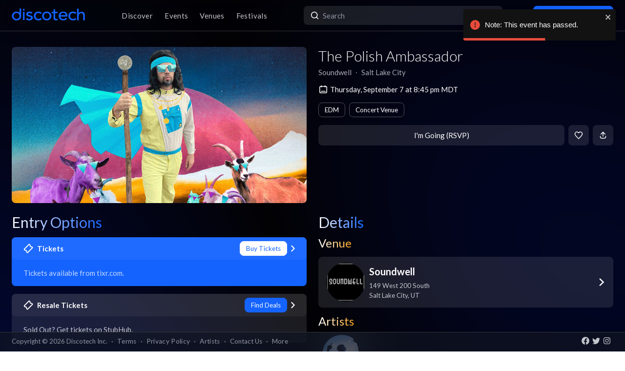

--- FILE ---
content_type: text/html; charset=utf-8
request_url: https://app.discotech.me/events/37398457-the-polish-ambassador-at-soundwell
body_size: 17558
content:
<!DOCTYPE html><html lang="en" class="__variable_8fb32a font-sans"><head><meta charSet="utf-8"/><meta name="viewport" content="width=device-width, initial-scale=1, maximum-scale=1"/><link rel="preload" as="image" href="https://d3nxoulyw7bc8u.cloudfront.net/images/events/37398457/4b74435d-c8d9-4b89-84ac-920247508954.png" fetchPriority="high"/><link rel="stylesheet" href="/_next/static/css/81d670874da57d84.css" data-precedence="next"/><link rel="stylesheet" href="/_next/static/css/095a328da6175fb2.css" data-precedence="next"/><link rel="stylesheet" href="/_next/static/css/fed8ae7aeb16de69.css" data-precedence="next"/><link rel="stylesheet" href="/_next/static/css/3f6d283c2a447792.css" data-precedence="next"/><link rel="stylesheet" href="/_next/static/css/6b3753b058a780d9.css" data-precedence="next"/><link rel="stylesheet" href="/_next/static/css/c5b73f14d49e9247.css" data-precedence="next"/><link rel="stylesheet" href="/_next/static/css/431944509084d071.css" data-precedence="next"/><link rel="stylesheet" href="/_next/static/css/26a1a5c22ee4e247.css" data-precedence="next"/><link rel="stylesheet" href="/_next/static/css/31a9c7702d5f6bc0.css" as="style" data-precedence="dynamic"/><link rel="stylesheet" href="/_next/static/css/b8497104a80e6204.css" as="style" data-precedence="dynamic"/><link rel="preload" as="script" fetchPriority="low" href="/_next/static/chunks/webpack-b4d57e4cab7aed0c.js"/><script src="/_next/static/chunks/fd9d1056-8dad740cb97b2cc9.js" async=""></script><script src="/_next/static/chunks/396464d2-88ed93eab28fe9ec.js" async=""></script><script src="/_next/static/chunks/5526-1884fcea5d5272ad.js" async=""></script><script src="/_next/static/chunks/main-app-e08f2cbd203e5de7.js" async=""></script><script src="/_next/static/chunks/app/events/%5Bid%5D/loading-83f07899f5ce1967.js" async=""></script><script src="/_next/static/chunks/dc112a36-13217b3351317b65.js" async=""></script><script src="/_next/static/chunks/1772-4d7f9787c32a7d17.js" async=""></script><script src="/_next/static/chunks/7882-9ca0d4ce9645bfc0.js" async=""></script><script src="/_next/static/chunks/app/global-error-d4af6e719460b0d2.js" async=""></script><script src="/_next/static/chunks/2261-6ec41be541a17b8e.js" async=""></script><script src="/_next/static/chunks/app/events/%5Bid%5D/layout-3b52a533f61ea350.js" async=""></script><script src="/_next/static/chunks/b536a0f1-24ef6339dc4df271.js" async=""></script><script src="/_next/static/chunks/6195-f468e998cd83a337.js" async=""></script><script src="/_next/static/chunks/9501-0778c991d149224b.js" async=""></script><script src="/_next/static/chunks/605-92323745e338c833.js" async=""></script><script src="/_next/static/chunks/3464-4281f3ae3600dd4d.js" async=""></script><script src="/_next/static/chunks/7061-b143f3d3d6b8f327.js" async=""></script><script src="/_next/static/chunks/477-5788108bbbee68ca.js" async=""></script><script src="/_next/static/chunks/3977-a814966016072b42.js" async=""></script><script src="/_next/static/chunks/668-16877d28728f3b45.js" async=""></script><script src="/_next/static/chunks/2932-e4c35528a532982d.js" async=""></script><script src="/_next/static/chunks/app/layout-904ec3b2c83bb033.js" async=""></script><script src="/_next/static/chunks/app/error-b6b875409e95e6c7.js" async=""></script><script src="/_next/static/chunks/app/not-found-868c594132ea7815.js" async=""></script><script src="/_next/static/chunks/97b211c4-20cd49dd48e33269.js" async=""></script><script src="/_next/static/chunks/6457-3e231d32496d3854.js" async=""></script><script src="/_next/static/chunks/7051-bce792c1a6682863.js" async=""></script><script src="/_next/static/chunks/3447-c5fc62a1f1a5486a.js" async=""></script><script src="/_next/static/chunks/1025-8678b239519b758c.js" async=""></script><script src="/_next/static/chunks/3394-b92ee9b5a540f892.js" async=""></script><script src="/_next/static/chunks/5598-a7459ad50458b322.js" async=""></script><script src="/_next/static/chunks/7350-a6df2de70d941444.js" async=""></script><script src="/_next/static/chunks/app/events/%5Bid%5D/page-1d8fc9ca99e5fb60.js" async=""></script><meta property="fb:app_id" content="492206150808073"/><meta name="apple-itunes-app" content="app-id=688089181"/><meta name="google-play-app" content="app-id=me.discotech"/><meta name="branch:deeplink:event_id" content="37398457"/><meta name="theme-color" content="#020206"/><title>The Polish Ambassador at Soundwell - Thursday, Sep 7 2023 | Discotech</title><meta name="description" content="Buy tickets, bottle service &amp; guest list for The Polish Ambassador at Soundwell in Salt Lake City"/><link rel="manifest" href="/manifest.webmanifest" crossorigin="use-credentials"/><meta name="robots" content="index, follow"/><meta name="googlebot" content="index, follow, max-video-preview:-1, max-image-preview:large, max-snippet:-1"/><link rel="canonical" href="https://app.discotech.me/events/37398457-the-polish-ambassador-at-soundwell"/><meta property="og:title" content="The Polish Ambassador at Soundwell - Thursday, Sep 7 2023 | Discotech"/><meta property="og:description" content="Buy tickets, bottle service &amp; guest list for The Polish Ambassador at Soundwell in Salt Lake City"/><meta property="og:url" content="https://app.discotech.me/events/37398457-the-polish-ambassador-at-soundwell"/><meta property="og:site_name" content="Discotech"/><meta property="og:locale" content="en_US"/><meta property="og:image" content="https://d3nxoulyw7bc8u.cloudfront.net/images/events/37398457/4b74435d-c8d9-4b89-84ac-920247508954.png"/><meta property="og:type" content="website"/><meta name="twitter:card" content="summary_large_image"/><meta name="twitter:title" content="The Polish Ambassador at Soundwell - Thursday, Sep 7 2023 | Discotech"/><meta name="twitter:description" content="Buy tickets, bottle service &amp; guest list for The Polish Ambassador at Soundwell in Salt Lake City"/><meta name="twitter:image" content="https://d3nxoulyw7bc8u.cloudfront.net/images/events/37398457/4b74435d-c8d9-4b89-84ac-920247508954.png"/><link rel="icon" href="/favicon.ico" type="image/x-icon" sizes="48x48"/><link rel="icon" href="/icon.png?3876cd52b5e40295" type="image/png" sizes="180x180"/><link rel="apple-touch-icon" href="/apple-icon.png?3876cd52b5e40295" type="image/png" sizes="180x180"/><meta name="next-size-adjust"/><script type="application/ld+json">{"@context":"https://schema.org","@type":"WebSite","name":"Discotech","url":"https://app.discotech.me","potentialAction":{"@type":"SearchAction","target":"https://app.discotech.me/search?q={search_term_string}","query-input":"required name=search_term_string"}}</script><script type="application/ld+json">{"@context":"https://schema.org","@type":"Organization","name":"Discotech","url":"https://app.discotech.me","logo":"https://app.discotech.me/static/discotech_icon_128.png","email":"reservations@discotech.me","sameAs":["https://www.facebook.com/discotechapp","https://www.instagram.com/discotechapp/","https://twitter.com/discotechapp","https://www.discotech.me","https://help.discotech.me","https://www.threads.net/@discotechapp","https://www.tiktok.com/@discotechapp"]}</script><script type="application/ld+json">{"@context":"https://schema.org/","@type":["MobileApplication","WebApplication"],"name":"Discotech","operatingSystem":["IOS","ANDROID"],"applicationCategory":"LifestyleApplication","downloadUrl":["https://apps.apple.com/us/app/discotech-nightlife/id688089181","https://play.google.com/store/apps/details?id=me.discotech"],"offers":{"@type":"Offer","price":"0"},"aggregateRating":{"@type":"AggregateRating","ratingValue":"4.9","ratingCount":"8293"}}</script><script src="/_next/static/chunks/polyfills-42372ed130431b0a.js" noModule=""></script></head><body><!--$--><main class="layout_pageContent__mUG2U"><div class="w-full lg:mb-[2.5rem] style_canvasContainer__jhvbt p-0"></div><div class="w-full fixed top-0 border-b border-gray-950 hidden lg:flex z-[1398] px-3 md:px-6 style_navigation__sGx4P"><div class="flex items-center justify-between w-full"><a href="/"><div class="style_logoWrapper__MqlV5"><img alt="Discotech Logo" loading="lazy" width="150" height="35" decoding="async" data-nimg="1" class="style_logo__f8E50 style_blueLogo__W2F9L" style="color:transparent" src="/assets/images/discotech-blue-logo.png"/><img alt="Discotech Logo" loading="lazy" width="150" height="35" decoding="async" data-nimg="1" class="style_logo__f8E50 style_whiteLogo__UnVzN" style="color:transparent" src="/assets/images/discotech-white-logo.png"/></div></a><nav><ul><a class="text-light" href="/undefined/discover"><li class="tracking-wide relative">Discover</li></a><a class="text-light" href="/undefined/events"><li class="tracking-wide relative">Events</li></a><a class="text-light" href="/undefined/venues"><li class="tracking-wide relative">Venues</li></a><a class="text-light" href="/undefined/festivals"><li class="tracking-wide relative">Festivals</li></a></ul></nav><form class="relative my-0 my-md-4 w-[33%]" method="post"><div class="style_search__G7Kmk relative w-full flex justify-center items-center rounded-lg glow-on-hover z-[3000]"><img alt="main-search-icon" loading="lazy" width="20" height="20" decoding="async" data-nimg="1" class="absolute left-0 ml-3" style="color:transparent" src="/assets/icons/main-search.svg"/><input type="text" placeholder="Search" class="w-full"/></div></form><div><a target="" class="style_default__1lMFE style_primary__RImTA style_medium__jL8q4 style_noRightMargin__5EE4h min-w-[42px] mb-0" href="/login"><span class="flex items-center"><img alt="Filter Icon" loading="lazy" width="20" height="20" decoding="async" data-nimg="1" style="color:transparent" src="/assets/icons/user-profile.svg"/><span class="px-2">Log In / Sign Up</span></span></a></div></div></div><div><!--$--><script type="application/ld+json">{"@context":"https://schema.org/","@type":"MusicEvent","description":"Live Nite Events Presents\nTHE POLISH AMBASSADOR\n\nSUPPORT: Simba Sax\n\nDOORS: 8:00 PM | 21+ EVENT\n\nVENUE LOCATION:\nSoundwell SLC\n149 W 200 S\nSalt Lake City, Utah\n84101\n\nALL SALES FINAL, NO REFUNDS OR EXCHANGES\nBy purchasing a ticket, you agree to receive emails from ARTIST, VENUE and/or PROMOTER.\n\nSchool Supply Drive AlertStarting TONIGHT, we're collecting school supplies to donate to Rose Park Elementary School!\n\nDrop off supplies at the Box Office at any of the following Soundwell shows:\n\n9.07 - The Polish Ambassador\n\n9.08 - EMBRZ\n\n9.09 - Last Heroes\n\n9.16 - Cowgirl Clue\n\n9.17 - GA-20\n\n9.18 - The Happy Return\n\nPlus, if you drop off supplies, you might just get a little treat from us\n\n@RoseParkElementary\n","eventAttendanceMode":"https://schema.org/OfflineEventAttendanceMode","eventStatus":"https://schema.org/EventScheduled","image":"https://d3nxoulyw7bc8u.cloudfront.net/images/events/37398457/4b74435d-c8d9-4b89-84ac-920247508954.png","location":{"@context":"https://schema.org/","@id":"https://app.discotech.me/salt-lake-city/soundwell","@type":"LocalBusiness","address":{"@type":"PostalAddress","addressCountry":"US","addressLocality":"Salt Lake City","addressRegion":"UT","postalCode":"84101","streetAddress":"149 West 200 South"},"geo":{"@type":"GeoCoordinates","latitude":40.76475,"longitude":-111.895627},"image":"https://images.discotech.me/venue/None/477fdf71-d2f3-4272-a76e-5f29ccf79eb5.jpg","name":"Soundwell","priceRange":"$$","url":"https://app.discotech.me/salt-lake-city/soundwell"},"name":"The Polish Ambassador","offers":[],"startDate":"2023-09-07T20:45:00-06:00","url":"https://app.discotech.me/events/37398457-the-polish-ambassador-at-soundwell","performer":[{"@type":"Person","name":"The Polish Ambassador","url":"https://app.discotech.me/artists/the-polish-ambassador","image":"https://d3nxoulyw7bc8u.cloudfront.net/images/artists/10832/cee27669-7f1b-4bdc-b13a-ad9d1e16ea5b.jpeg","sameAs":"https://open.spotify.com/artist/2dI9IuajQnLR5dLxHjTTqU"}],"organizer":{"@type":"Organization","name":"Soundwell","url":"https://app.discotech.me/salt-lake-city/soundwell"}}</script><script type="application/ld+json">{"@context":"https://schema.org","@type":"BreadcrumbList","itemListElement":[{"@type":"ListItem","position":1,"item":{"@id":"/","name":"Discotech"}},{"@type":"ListItem","position":2,"item":{"@id":"/salt-lake-city","name":"Salt Lake City"}},{"@type":"ListItem","position":3,"item":{"@id":"/salt-lake-city/soundwell","name":"Soundwell"}},{"@type":"ListItem","position":4,"item":{"@id":"/events/37398457-the-polish-ambassador-at-soundwell","name":"The Polish Ambassador","image":"https://d3nxoulyw7bc8u.cloudfront.net/images/events/37398457/4b74435d-c8d9-4b89-84ac-920247508954.png"}}]}</script><div class="max-w-screen-xl mx-auto w-full lg:mb-[2.5rem] pb-28 lg:py-8"><div><div class="rounded-lg px-0 flex w-full"><div class="relative hidden lg:block w-[calc(50%-2.25rem)] ml-6 mr-3" style="height:20rem"><div class="h-full flex cursor-pointer"><img alt="Main Image" fetchPriority="high" decoding="async" data-nimg="fill" class="hidden lg:block rounded-lg object-cover" style="position:absolute;height:100%;width:100%;left:0;top:0;right:0;bottom:0;color:transparent" src="https://d3nxoulyw7bc8u.cloudfront.net/images/events/37398457/4b74435d-c8d9-4b89-84ac-920247508954.png"/></div></div><div class="hidden lg:flex lg:flex-col lg:w-1/2 mt-4 lg:mt-0 pl-3 pr-6"><div class=""><div class="flex-1 flex flex-col justify-end mr-3"><h1 class="hidden lg:block font-light mb-2 leading-tight">The Polish Ambassador</h1><div class="flex"><div class="flex"><p class="whitespace-nowrap mb-0 leading-none">Soundwell</p><p class="mx-2 mb-0 leading-none">∙</p></div><div class="flex"><p class="whitespace-nowrap mb-0 leading-none">Salt Lake City</p></div></div><span class="flex mt-4 items-center"><img alt="main-search-icon" loading="lazy" width="20" height="20" decoding="async" data-nimg="1" style="color:transparent" src="/assets/icons/date-calendar.svg"/><h5 class="mb-0 ml-1">Thursday, September 7 at 8:45 pm MDT</h5></span><div class="flex lg:flex-wrap mt-2"><!--$--><div class="style_entryOptionsTag__wjBVB rounded-lg flex items-center text-center leading-tight border border-gray-dark text-white mr-2 mt-2">EDM</div><!--/$--><!--$--><div class="style_entryOptionsTag__wjBVB rounded-lg flex items-center text-center leading-tight border border-gray-dark text-white mt-2">Concert Venue</div><!--/$--></div></div><div><div class="flex justify-end mt-4"><button class="style_default__1lMFE style_noRightMargin__5EE4h min-w-[6rem] flex-1">I&#x27;m Going (RSVP)</button><span class="style_default__1lMFE min-w-[42px] lg:ml-2"><img alt="Filter Icon" loading="lazy" width="18" height="18" decoding="async" data-nimg="1" style="color:transparent" src="/assets/icons/heart-outline.svg"/></span><span class="style_default__1lMFE style_noRightMargin__5EE4h min-w-[42px]"><img alt="Filter Icon" loading="lazy" width="18" height="18" decoding="async" data-nimg="1" style="color:transparent" src="/assets/icons/share.svg"/></span></div></div></div></div></div><div class="relative block lg:hidden rounded-lg px-0"><div class="relative block lg:hidden pb-3 border-b border-gray-dark w-screen" style="min-height:18rem"><div class="style_backgroundImageWrapper__tXVWW"><img alt="Primary Image" fetchPriority="high" decoding="async" data-nimg="fill" class="block lg:hidden object-cover" style="position:absolute;height:100%;width:100%;left:0;top:0;right:0;bottom:0;color:transparent" src="https://d3nxoulyw7bc8u.cloudfront.net/images/events/37398457/4b74435d-c8d9-4b89-84ac-920247508954.png"/></div><!--$--><div class="block lg:hidden"><div style="height:3rem;width:100%;margin-left:-0.75rem"></div><div class="w-full flex h-[3rem] lg:none justify-between items-center py-2 bg-black/75 absolute top-0 px-3 z-10"><div class="flex" style="height:24px;width:24px"><img alt="go-back" loading="lazy" width="10" height="10" decoding="async" data-nimg="1" class="object-contain" style="color:transparent" src="/assets/icons/chevron-left.svg"/></div><a href="/"><img alt="Discotech Logo" loading="lazy" width="120" height="2" decoding="async" data-nimg="1" style="color:transparent" src="/assets/images/discotech-white-logo.png"/></a><img alt="Search" loading="lazy" width="20" height="20" decoding="async" data-nimg="1" style="color:transparent" src="/assets/icons/search.svg"/></div></div><!--/$--><div class="absolute bottom-0 flex w-full flex-col"><div class="style_meta__CXcMz flex flex-col flex-1 p-3"><h2 class="pr-3 mb-2 leading-tight">The Polish Ambassador</h2><div class="flex flex-wrap"><div class=""><p class="whitespace-nowrap leading-none mb-0">Soundwell</p><p class="mb-0 leading-none">∙</p></div><div class=""><p class="whitespace-nowrap leading-none mb-0">Salt Lake City</p></div></div></div><div class="flex pr-3 pb-3 items-end"><div class="flex flex-1 pl-3 pr-2"><button class="style_default__1lMFE style_noRightMargin__5EE4h min-w-[6rem] flex-1">I&#x27;m Going (RSVP)</button></div><span class="style_default__1lMFE min-w-[42px] lg:ml-2"><img alt="Filter Icon" loading="lazy" width="18" height="18" decoding="async" data-nimg="1" style="color:transparent" src="/assets/icons/heart-outline.svg"/></span><span class="style_default__1lMFE style_noRightMargin__5EE4h min-w-[42px]"><img alt="Filter Icon" loading="lazy" width="18" height="18" decoding="async" data-nimg="1" style="color:transparent" src="/assets/icons/share.svg"/></span></div></div></div></div><div class="mt-3 lg:hidden"><span class="flex px-3 mb-2 items-center"><img alt="main-search-icon" loading="lazy" width="20" height="20" decoding="async" data-nimg="1" style="color:transparent" src="/assets/icons/date-calendar.svg"/><h5 class="mb-0 ml-1">Thursday, September 7 at 8:45 pm MDT</h5></span><div class="flex px-3 overflow-auto remove-scrollbar whitespace-nowrap"><!--$--><div class="style_entryOptionsTag__wjBVB rounded-lg flex items-center text-center leading-tight border border-gray-dark text-white mr-2">EDM</div><!--/$--><!--$--><div class="style_entryOptionsTag__wjBVB rounded-lg flex items-center text-center leading-tight border border-gray-dark text-white">Concert Venue</div><!--/$--></div></div><div class="flex lg:mt-6"><div class="w-full md:w-6/12 hidden lg:block pl-6 pr-3"><div class="flex justify-between items-start mb-4"><h1 class="mb-0 text-2xl lg:text-3xl font-normal leading-none"><span class="style_mainTitle__ifxO0 style_gradientToBlue__86lFm">Entry Options</span></h1></div><div class="mt-4"><div><a rel="noopener noreferrer" href="https://www.tixr.com/pr/DISCO/66878"><div class="rounded-lg mb-3 md:mb-4 glow-on-hover" style="cursor:pointer;background-color:rgba(20, 99, 255, 1)"><div><div class="flex flex-col"><div class="flex justify-between items-center bg-white bg-opacity-5 rounded-lg px-4 lg:px-6 py-2"><div class="flex"><img alt="Tickets" loading="lazy" width="20" height="20" decoding="async" data-nimg="1" class="" style="color:transparent;margin-right:0.5rem" src="/assets/icons/tickets.svg"/><h5 class="m-0 font-bold text-white">Tickets</h5></div><div class="flex"><div><div class="style_entryOptionsTag__wjBVB rounded-lg flex items-center text-center leading-tight bg-white border border-white text-primary">Buy Tickets</div></div><img alt="right-chevron" loading="lazy" width="8" height="8" decoding="async" data-nimg="1" class="ml-2" style="color:transparent" src="/assets/icons/chevron-right.svg"/></div></div><div class="px-4 lg:px-6 pb-4 pt-2"><h5 class="font-normal mt-2 m-0 text-white opacity-75">Tickets available from tixr.com.</h5></div></div></div></div></a><a href="https://prf.hn/click/camref:1011ljxM7/pubref:37398457/[p_id:1011l424391]/destination:https%3A%2F%2Fwww.stubhub.com%2Fthe-polish-ambassador-salt-lake-city-tickets-9-7-2023%2Fevent%2F151722631%2F" rel="noopener noreferrer"><div class="rounded-lg mb-3 md:mb-4 glow-on-hover" style="cursor:pointer;background-color:rgba(255, 255, 255, .10)"><div><div class="flex flex-col"><div class="flex justify-between items-center bg-white bg-opacity-5 rounded-lg px-4 lg:px-6 py-2"><div class="flex"><img alt="Resale Tickets" loading="lazy" width="20" height="20" decoding="async" data-nimg="1" class="" style="color:transparent;margin-right:0.5rem" src="/assets/icons/tickets.svg"/><h5 class="m-0 font-bold text-white">Resale Tickets</h5></div><div class="flex"><div><div class="style_entryOptionsTag__wjBVB rounded-lg flex items-center text-center leading-tight bg-primary border border-primary text-black">Find Deals</div></div><img alt="right-chevron" loading="lazy" width="8" height="8" decoding="async" data-nimg="1" class="ml-2" style="color:transparent" src="/assets/icons/chevron-right.svg"/></div></div><div class="px-4 lg:px-6 pb-4 pt-2"><h5 class="font-normal mt-2 m-0 text-white opacity-75">Sold Out? Get tickets on StubHub.</h5></div></div></div></div></a></div></div></div><div class="w-full md:w-6/12 hidden lg:block pl-3 pr-6"><h1 class="text-2xl lg:text-3xl font-normal leading-none"><span class="style_mainTitle__ifxO0 style_gradientToBlue__86lFm">Details</span></h1><div><div class="mb-4"><h1 class="text-xl lg:text-2xl font-normal leading-none"><span class="style_mainTitle__ifxO0 style_gradientToOrange__ZRHxJ">Venue</span></h1><a href="/salt-lake-city/soundwell"><span class="block bg-white bg-opacity-10 rounded-lg p-3 lg:px-4 glow-on-hover"><div class="flex items-center"><div class="flex items-center w-full"><div class="mr-2"><img alt="Venue Logo" loading="lazy" width="80" height="80" decoding="async" data-nimg="1" class="rounded-full h-[80px] object-cover" style="color:transparent" src="https://images.discotech.me/venue/None/4ec0d285-2aee-48f3-a693-9a8778341eba.jpg?auto=format&amp;width=240&amp;height=240&amp;q=45&amp;fit=fill&amp;fill=blur"/></div><div class="flex-1 flex-col justify-center mr-2"><h3 class="mb-1">Soundwell</h3><div class="text-light text-sm"><div>149 West 200 South</div><div>Salt Lake City<!-- -->, <!-- -->UT</div></div></div></div><div class="w-4 h-4 relative"><img alt="Open Venue In Map" loading="lazy" decoding="async" data-nimg="fill" style="position:absolute;height:100%;width:100%;left:0;top:0;right:0;bottom:0;color:transparent" src="/assets/icons/chevron-right.svg"/></div></div></span></a></div><div class="mb-4 overflow-hidden"><h1 class="text-xl lg:text-2xl font-normal leading-none"><span class="style_mainTitle__ifxO0 style_gradientToOrange__ZRHxJ">Artists</span></h1><!--$--><div class="swiper style_swiperContainer__OG9xe flex items-center"><div class="swiper-wrapper"><div class="swiper-slide"><a class="flex flex-col items-center justify-center" href="/artists/the-polish-ambassador"><div class="h-20 w-20 relative rounded-full"><img alt="Additional Images" loading="lazy" decoding="async" data-nimg="fill" class="rounded-full" style="position:absolute;height:100%;width:100%;left:0;top:0;right:0;bottom:0;object-fit:cover;color:transparent" src="https://d3nxoulyw7bc8u.cloudfront.net/images/artists/10832/cee27669-7f1b-4bdc-b13a-ad9d1e16ea5b.jpeg"/></div><p class="text-white text-center mt-2 mb-0">The Polish Ambassador</p></a></div></div></div><!--/$--></div><div class="mt-3 md:mt-4"><h1 class="text-xl lg:text-2xl font-normal leading-none"><span class="style_mainTitle__ifxO0 style_gradientToOrange__ZRHxJ">Description</span></h1><div class="my-3 text-light whitespace-pre-wrap overflow-x-auto">Live Nite Events Presents
THE POLISH AMBASSADOR

SUPPORT: Simba Sax

DOORS: 8:00 PM | 21+ EVENT

VENUE LOCATION:
Soundwell SLC
149 W 200 S
Salt Lake City, Utah
84101

ALL SALES FINAL, NO REFUNDS OR EXCHANGES
By purchasing a ticket, you agree to receive emails from ARTIST, VENUE and/or PROMOTER.

School Supply Drive AlertStarting TONIGHT, we&#x27;re collecting school supplies to donate to Rose Park Elementary School!

Drop off supplies at the Box Office at any of the following Soundwell shows:

9.07 - The Polish Ambassador

9.08 - EMBRZ

9.09 - Last Heroes

9.16 - Cowgirl Clue

9.17 - GA-20

9.18 - The Happy Return

Plus, if you drop off supplies, you might just get a little treat from us

@RoseParkElementary
</div></div></div></div></div><div class=""></div></div></div><!--/$--></div><div class="fixed bottom-0 w-full z-10"><div class="hidden lg:block px-3 lg:px-6 style_copyright__ORXHr"><div class="flex"><div class="flex items-center"><div class="text-gray text-sm py-2">Copyright © <!-- -->2026<!-- --> Discotech Inc.<span class="px-2">·</span><a class="text-sm tracking-wide transition-colors duration-300 hover:text-white text-gray text-gray hover:text-white" href="/terms">Terms</a><span class="px-2">·</span><a class="text-sm tracking-wide transition-colors duration-300 hover:text-white text-gray hover:text-white" href="/privacy_policy">Privacy Policy</a><span class="px-2">·</span><a class="text-sm tracking-wide transition-colors duration-300 hover:text-white text-gray text-gray hover:text-white" href="/artists">Artists</a><span class="px-2">·</span><span class="text-gray hover:text-white" role="button">Contact Us</span><span class="px-2">·</span><a class="text-sm tracking-wide transition-colors duration-300 hover:text-white text-gray text-gray hover:text-white" href="/resources">More</a></div></div><div class="py-2 flex-1 style_socialIcons__Fgbdq"><a href="https://www.facebook.com/discotechapp" target="_blank" class="me-1"><img alt="Connect With Us on Facebook!" loading="lazy" width="18" height="18" decoding="async" data-nimg="1" style="color:transparent" src="/assets/icons/footer-facebook.svg"/></a><a href="https://twitter.com/discotechapp" target="_blank" class="me-1"><img alt="Tweet @ Us!" loading="lazy" width="18" height="18" decoding="async" data-nimg="1" style="color:transparent" src="/assets/icons/footer-twitter.svg"/></a><a href="https://www.instagram.com/discotechapp/" target="_blank" class="me-1"><img alt="Follow Us on Instagram!" loading="lazy" width="18" height="18" decoding="async" data-nimg="1" style="color:transparent" src="/assets/icons/footer-insta.svg"/></a></div></div></div></div><div class="max-w-screen-xl mx-auto w-full lg:mb-[2.5rem]"><nav class="flex lg:hidden justify-center pt-2 style_footer__F_mXu"><ul class="style_iconContainer__3XmvD"><a class="style_link__P_lSn" href="/undefined/discover"><div class="style_item__F7Zap"><div class="w-8 h-8 relative"><img alt="main-Discover-icon" loading="lazy" decoding="async" data-nimg="fill" class="fill object-center object-contain" style="position:absolute;height:100%;width:100%;left:0;top:0;right:0;bottom:0;color:transparent" src="/assets/icons/home-icon.svg"/></div>Discover</div></a><a class="style_link__P_lSn" href="/undefined/events"><div class="style_item__F7Zap style_active__SZBUr"><div class="w-8 h-8 relative"><img alt="main-Events-icon" loading="lazy" decoding="async" data-nimg="fill" class="fill object-center object-contain" style="position:absolute;height:100%;width:100%;left:0;top:0;right:0;bottom:0;color:transparent" src="/assets/icons/events-icon-active.svg"/></div>Events</div></a><a class="style_link__P_lSn" href="/login"><div class="style_item__F7Zap"><div class="w-8 h-8 relative"><img alt="main-Login-icon" loading="lazy" decoding="async" data-nimg="fill" class="fill object-center object-contain" style="position:absolute;height:100%;width:100%;left:0;top:0;right:0;bottom:0;color:transparent" src="/assets/icons/you-icon.svg"/></div>Login</div></a><a class="style_link__P_lSn" href="/undefined/venues"><div class="style_item__F7Zap"><div class="w-8 h-8 relative"><img alt="main-Venues-icon" loading="lazy" decoding="async" data-nimg="fill" class="fill object-center object-contain" style="position:absolute;height:100%;width:100%;left:0;top:0;right:0;bottom:0;color:transparent" src="/assets/icons/venues-icon.svg"/></div>Venues</div></a><a class="style_link__P_lSn" href="/undefined/festivals"><div class="style_item__F7Zap"><div class="w-8 h-8 relative"><img alt="main-Festivals-icon" loading="lazy" decoding="async" data-nimg="fill" class="fill object-center object-contain" style="position:absolute;height:100%;width:100%;left:0;top:0;right:0;bottom:0;color:transparent" src="/assets/icons/festivals-icon.svg"/></div>Festivals</div></a></ul></nav></div><div class="Toastify"></div><!--$--><!--/$--></main><!--/$--><script src="/_next/static/chunks/webpack-b4d57e4cab7aed0c.js" async=""></script><script>(self.__next_f=self.__next_f||[]).push([0]);self.__next_f.push([2,null])</script><script>self.__next_f.push([1,"1:HL[\"/_next/static/media/155cae559bbd1a77-s.p.woff2\",\"font\",{\"crossOrigin\":\"\",\"type\":\"font/woff2\"}]\n2:HL[\"/_next/static/media/4de1fea1a954a5b6-s.p.woff2\",\"font\",{\"crossOrigin\":\"\",\"type\":\"font/woff2\"}]\n3:HL[\"/_next/static/media/55c20a7790588da9-s.p.woff2\",\"font\",{\"crossOrigin\":\"\",\"type\":\"font/woff2\"}]\n4:HL[\"/_next/static/media/6d664cce900333ee-s.p.woff2\",\"font\",{\"crossOrigin\":\"\",\"type\":\"font/woff2\"}]\n5:HL[\"/_next/static/media/7ff6869a1704182a-s.p.woff2\",\"font\",{\"crossOrigin\":\"\",\"type\":\"font/woff2\"}]\n6:HL[\"/_next/static/css/81d670874da57d84.css\",\"style\"]\n7:HL[\"/_next/static/css/095a328da6175fb2.css\",\"style\"]\n8:HL[\"/_next/static/css/fed8ae7aeb16de69.css\",\"style\"]\n9:HL[\"/_next/static/css/3f6d283c2a447792.css\",\"style\"]\na:HL[\"/_next/static/css/6b3753b058a780d9.css\",\"style\"]\nb:HL[\"/_next/static/css/c5b73f14d49e9247.css\",\"style\"]\nc:HL[\"/_next/static/css/431944509084d071.css\",\"style\"]\nd:HL[\"/_next/static/css/26a1a5c22ee4e247.css\",\"style\"]\n"])</script><script>self.__next_f.push([1,"e:I[12846,[],\"\"]\n12:I[42408,[\"7145\",\"static/chunks/app/events/%5Bid%5D/loading-83f07899f5ce1967.js\"],\"default\"]\n13:I[41208,[\"7145\",\"static/chunks/app/events/%5Bid%5D/loading-83f07899f5ce1967.js\"],\"default\"]\n14:I[9819,[\"7145\",\"static/chunks/app/events/%5Bid%5D/loading-83f07899f5ce1967.js\"],\"default\"]\n15:I[79409,[\"7145\",\"static/chunks/app/events/%5Bid%5D/loading-83f07899f5ce1967.js\"],\"TabProvider\"]\n16:I[97232,[\"7145\",\"static/chunks/app/events/%5Bid%5D/loading-83f07899f5ce1967.js\"],\"default\"]\n17:I[44084,[\"7145\",\"static/chunks/app/events/%5Bid%5D/loading-83f07899f5ce1967.js\"],\"default\"]\n18:I[53041,[\"7145\",\"static/chunks/app/events/%5Bid%5D/loading-83f07899f5ce1967.js\"],\"default\"]\n19:I[45280,[\"7145\",\"static/chunks/app/events/%5Bid%5D/loading-83f07899f5ce1967.js\"],\"default\"]\n1a:I[83657,[\"7145\",\"static/chunks/app/events/%5Bid%5D/loading-83f07899f5ce1967.js\"],\"default\"]\n1b:I[66514,[\"7145\",\"static/chunks/app/events/%5Bid%5D/loading-83f07899f5ce1967.js\"],\"default\"]\n1c:I[4707,[],\"\"]\n1d:I[36423,[],\"\"]\n20:I[57063,[\"4705\",\"static/chunks/dc112a36-13217b3351317b65.js\",\"1772\",\"static/chunks/1772-4d7f9787c32a7d17.js\",\"7882\",\"static/chunks/7882-9ca0d4ce9645bfc0.js\",\"6470\",\"static/chunks/app/global-error-d4af6e719460b0d2.js\"],\"default\"]\n21:[]\n"])</script><script>self.__next_f.push([1,"0:[\"$\",\"$Le\",null,{\"buildId\":\"54qzxmKe3oAHVndbqV8nO\",\"assetPrefix\":\"\",\"urlParts\":[\"\",\"events\",\"37398457-the-polish-ambassador-at-soundwell\"],\"initialTree\":[\"\",{\"children\":[\"events\",{\"children\":[[\"id\",\"37398457-the-polish-ambassador-at-soundwell\",\"d\"],{\"children\":[\"__PAGE__\",{}]}]}]},\"$undefined\",\"$undefined\",true],\"initialSeedData\":[\"\",{\"children\":[\"events\",{\"children\":[[\"id\",\"37398457-the-polish-ambassador-at-soundwell\",\"d\"],{\"children\":[\"__PAGE__\",{},[[\"$Lf\",\"$L10\",null],null],null]},[[null,\"$L11\"],null],[[\"$\",\"$L12\",null,{\"className\":\"px-0 md:px-3 pb-28 lg:py-8\",\"children\":[\"$\",\"div\",null,{\"children\":[[\"$\",\"div\",null,{\"className\":\"rounded-lg px-0 flex w-full\",\"children\":[[\"$\",\"div\",null,{\"className\":\"relative hidden md:block w-[calc(50%-1.5rem)] mx-3\",\"style\":{\"height\":\"20rem\"},\"children\":[\"$\",\"$L13\",null,{\"height\":\"18rem\",\"className\":\"rounded-lg\"}]}],[\"$\",\"div\",null,{\"className\":\"hidden md:block md:w-1/2 md:mt-0 px-3 flex-1\",\"children\":[[\"$\",\"$L13\",null,{\"height\":\"2.3rem\",\"width\":\"20rem\",\"className\":\"mb-2\"}],[\"$\",\"$L13\",null,{\"height\":\"1.2rem\",\"width\":\"15rem\",\"className\":\"mb-2\"}],[\"$\",\"$L13\",null,{\"height\":\"1.2rem\",\"width\":\"20rem\",\"className\":\"mb-2\"}],[\"$\",\"$L13\",null,{\"width\":\"100%\",\"height\":\"1.8rem\"}]]}]]}],[\"$\",\"div\",null,{\"className\":\"relative block md:hidden rounded-lg px-0 h-[18rem]\",\"children\":[\"$\",\"$L13\",null,{\"className\":\"h-[18rem] absolute top-[-0.5rem]\"}]}],[\"$\",\"div\",null,{\"className\":\"flex\",\"children\":[[\"$\",\"$L14\",null,{\"className\":\"block md:hidden px-3\",\"children\":[\"$\",\"$L15\",null,{\"children\":[[\"$\",\"$L16\",null,{\"children\":[[\"$\",\"$L17\",null,{\"position\":1,\"children\":[\"$\",\"$L18\",null,{\"children\":[\"$\",\"$L19\",null,{\"title\":\"Entry Options\",\"textSizeClass\":\"text-base\",\"lightBlue\":true}]}]}],[\"$\",\"$L17\",null,{\"position\":2,\"children\":[\"$\",\"$L18\",null,{\"children\":[\"$\",\"$L19\",null,{\"title\":\"Details\",\"textSizeClass\":\"text-base\",\"lightBlue\":true}]}]}]]}],[\"$\",\"$L1a\",null,{\"children\":[[\"$\",\"$L1b\",null,{\"position\":1,\"children\":[\"$\",\"div\",null,{\"className\":\"mt-4\",\"children\":[\"$\",\"div\",null,{\"children\":[[\"$\",\"div\",\"mobile-cta-skeleton-0\",{\"className\":\"rounded-lg mb-3 md:mb-4 px-4 lg:px-6 py-4 grid relative\",\"style\":{\"minHeight\":\"6rem\",\"backgroundColor\":\"rgba(150, 150, 150, .15)\"},\"children\":[\"$\",\"div\",null,{\"className\":\"flex justify-between gap-x-2\",\"children\":[[\"$\",\"div\",null,{\"className\":\"flex flex-1 items-center pr-0\",\"children\":[\"$\",\"div\",null,{\"className\":\"flex flex-col\",\"children\":[[\"$\",\"div\",null,{\"className\":\"flex items-center mb-2\",\"children\":[\"$\",\"$L13\",null,{\"width\":\"8rem\"}]}],[\"$\",\"h5\",null,{\"className\":\"font-normal clamp2 m-0\",\"children\":[\"$\",\"$L13\",null,{\"width\":\"10rem\"}]}]]}]}],[\"$\",\"div\",null,{\"className\":\"flex items-center justify-end pr-0\",\"style\":{\"maxWidth\":\"50%\",\"marginBottom\":\"-0.25rem\"},\"children\":[\"$\",\"div\",null,{\"className\":\"flex flex-wrap sm:flex-row justify-end lg:items-end mr-5 md:mr-3\",\"children\":[\"$\",\"$L13\",null,{\"width\":\"6rem\",\"height\":\"2rem\",\"className\":\"rounded-lg ml-1\"}]}]}]]}]}],[\"$\",\"div\",\"mobile-cta-skeleton-1\",{\"className\":\"rounded-lg mb-3 md:mb-4 px-4 lg:px-6 py-4 grid relative\",\"style\":{\"minHeight\":\"6rem\",\"backgroundColor\":\"rgba(150, 150, 150, .15)\"},\"children\":[\"$\",\"div\",null,{\"className\":\"flex justify-between gap-x-2\",\"children\":[[\"$\",\"div\",null,{\"className\":\"flex flex-1 items-center pr-0\",\"children\":[\"$\",\"div\",null,{\"className\":\"flex flex-col\",\"children\":[[\"$\",\"div\",null,{\"className\":\"flex items-center mb-2\",\"children\":[\"$\",\"$L13\",null,{\"width\":\"8rem\"}]}],[\"$\",\"h5\",null,{\"className\":\"font-normal clamp2 m-0\",\"children\":[\"$\",\"$L13\",null,{\"width\":\"10rem\"}]}]]}]}],[\"$\",\"div\",null,{\"className\":\"flex items-center justify-end pr-0\",\"style\":{\"maxWidth\":\"50%\",\"marginBottom\":\"-0.25rem\"},\"children\":[\"$\",\"div\",null,{\"className\":\"flex flex-wrap sm:flex-row justify-end lg:items-end mr-5 md:mr-3\",\"children\":[\"$\",\"$L13\",null,{\"width\":\"6rem\",\"height\":\"2rem\",\"className\":\"rounded-lg ml-1\"}]}]}]]}]}],[\"$\",\"div\",\"mobile-cta-skeleton-2\",{\"className\":\"rounded-lg mb-3 md:mb-4 px-4 lg:px-6 py-4 grid relative\",\"style\":{\"minHeight\":\"6rem\",\"backgroundColor\":\"rgba(150, 150, 150, .15)\"},\"children\":[\"$\",\"div\",null,{\"className\":\"flex justify-between gap-x-2\",\"children\":[[\"$\",\"div\",null,{\"className\":\"flex flex-1 items-center pr-0\",\"children\":[\"$\",\"div\",null,{\"className\":\"flex flex-col\",\"children\":[[\"$\",\"div\",null,{\"className\":\"flex items-center mb-2\",\"children\":[\"$\",\"$L13\",null,{\"width\":\"8rem\"}]}],[\"$\",\"h5\",null,{\"className\":\"font-normal clamp2 m-0\",\"children\":[\"$\",\"$L13\",null,{\"width\":\"10rem\"}]}]]}]}],[\"$\",\"div\",null,{\"className\":\"flex items-center justify-end pr-0\",\"style\":{\"maxWidth\":\"50%\",\"marginBottom\":\"-0.25rem\"},\"children\":[\"$\",\"div\",null,{\"className\":\"flex flex-wrap sm:flex-row justify-end lg:items-end mr-5 md:mr-3\",\"children\":[\"$\",\"$L13\",null,{\"width\":\"6rem\",\"height\":\"2rem\",\"className\":\"rounded-lg ml-1\"}]}]}]]}]}]]}]}]}],[\"$\",\"$L1b\",null,{\"position\":2,\"children\":[\"$\",\"div\",null,{\"children\":[[\"$\",\"div\",null,{\"children\":[[\"$\",\"$L13\",null,{\"height\":\"2rem\",\"width\":\"8rem\",\"className\":\"mt-4 mb-3\"}],[\"$\",\"span\",null,{\"className\":\"block border border-gray-dark rounded-lg p-3 lg:px-4\",\"children\":[\"$\",\"div\",null,{\"className\":\"flex items-center\",\"children\":[\"$\",\"div\",null,{\"className\":\"flex w-full\",\"children\":[[\"$\",\"div\",null,{\"className\":\"h-20 w-20 mr-2 relative\",\"children\":[\"$\",\"$L13\",null,{\"className\":\"h-full w-full\",\"style\":{\"position\":\"absolute\",\"borderRadius\":9999}}]}],[\"$\",\"div\",null,{\"className\":\"flex flex-col w-full\",\"children\":[[\"$\",\"h3\",null,{\"className\":\"mb-1\",\"children\":[\"$\",\"$L13\",null,{\"width\":\"10rem\",\"containerClassName\":\"flex-1 leading-none \"}]}],[\"$\",\"$L13\",null,{\"width\":\"75%\",\"className\":\"mb-1\",\"containerClassName\":\"flex-1\"}],[\"$\",\"$L13\",null,{\"width\":\"75%\",\"className\":\"mb-1\"}]]}]]}]}]}]]}],[\"$\",\"div\",null,{\"className\":\"mt-0 overflow-hidden\",\"children\":[[\"$\",\"$L13\",null,{\"height\":\"2rem\",\"width\":\"8rem\",\"className\":\"mt-4 mb-3\"}],[\"$\",\"div\",null,{\"className\":\"flex\",\"children\":[[\"$\",\"div\",\"0\",{\"className\":\"flex flex-col mr-4\",\"children\":[[\"$\",\"div\",null,{\"className\":\"h-20 w-20 relative rounded-full\",\"children\":[\"$\",\"$L13\",null,{\"className\":\"h-full w-full\",\"style\":{\"position\":\"absolute\",\"borderRadius\":9999}}]}],[\"$\",\"p\",null,{\"className\":\"text-white text-center mt-2 mb-0\",\"children\":[\"$\",\"$L13\",null,{\"width\":\"4rem\"}]}]]}],[\"$\",\"div\",\"1\",{\"className\":\"flex flex-col mr-4\",\"children\":[[\"$\",\"div\",null,{\"className\":\"h-20 w-20 relative rounded-full\",\"children\":[\"$\",\"$L13\",null,{\"className\":\"h-full w-full\",\"style\":{\"position\":\"absolute\",\"borderRadius\":9999}}]}],[\"$\",\"p\",null,{\"className\":\"text-white text-center mt-2 mb-0\",\"children\":[\"$\",\"$L13\",null,{\"width\":\"4rem\"}]}]]}],[\"$\",\"div\",\"2\",{\"className\":\"flex flex-col mr-4\",\"children\":[[\"$\",\"div\",null,{\"className\":\"h-20 w-20 relative rounded-full\",\"children\":[\"$\",\"$L13\",null,{\"className\":\"h-full w-full\",\"style\":{\"position\":\"absolute\",\"borderRadius\":9999}}]}],[\"$\",\"p\",null,{\"className\":\"text-white text-center mt-2 mb-0\",\"children\":[\"$\",\"$L13\",null,{\"width\":\"4rem\"}]}]]}]]}]]}],[\"$\",\"div\",null,{\"children\":[[\"$\",\"$L13\",null,{\"height\":\"2rem\",\"width\":\"8rem\",\"className\":\"mt-4 mb-3\"}],[\"$\",\"div\",null,{\"className\":\"mb-3 text-light whitespace-pre-wrap overflow-x-auto\",\"children\":[\"$\",\"$L13\",null,{\"count\":3}]}]]}]]}]}]]}]]}]}],[[\"$\",\"$L14\",null,{\"md\":6,\"className\":\"hidden md:block px-3\",\"children\":[[\"$\",\"div\",null,{\"className\":\"flex justify-between items-center\",\"children\":[\"$\",\"$L19\",null,{\"title\":\"Entry Options\"}]}],[\"$\",\"div\",null,{\"className\":\"mt-4\",\"children\":[\"$\",\"div\",null,{\"children\":[[\"$\",\"div\",\"dt-cta-skeleton-0\",{\"className\":\"rounded-lg mb-3 md:mb-4 px-4 lg:px-6 py-4 grid relative\",\"style\":{\"minHeight\":\"6rem\",\"backgroundColor\":\"rgba(150, 150, 150, .15)\"},\"children\":[\"$\",\"div\",null,{\"className\":\"flex justify-between gap-x-2\",\"children\":[[\"$\",\"div\",null,{\"className\":\"flex flex-1 items-center pr-0\",\"children\":[\"$\",\"div\",null,{\"className\":\"flex flex-col\",\"children\":[[\"$\",\"div\",null,{\"className\":\"flex items-center mb-2\",\"children\":[\"$\",\"$L13\",null,{\"width\":\"8rem\"}]}],[\"$\",\"h5\",null,{\"className\":\"font-normal clamp2 m-0\",\"children\":[\"$\",\"$L13\",null,{\"width\":\"10rem\"}]}]]}]}],[\"$\",\"div\",null,{\"className\":\"flex items-center justify-end pr-0\",\"style\":{\"maxWidth\":\"50%\",\"marginBottom\":\"-0.25rem\"},\"children\":[\"$\",\"div\",null,{\"className\":\"flex flex-wrap sm:flex-row justify-end lg:items-end mr-5 md:mr-3\",\"children\":[\"$\",\"$L13\",null,{\"width\":\"6rem\",\"height\":\"2rem\",\"className\":\"rounded-lg ml-1\"}]}]}]]}]}],[\"$\",\"div\",\"dt-cta-skeleton-1\",{\"className\":\"rounded-lg mb-3 md:mb-4 px-4 lg:px-6 py-4 grid relative\",\"style\":{\"minHeight\":\"6rem\",\"backgroundColor\":\"rgba(150, 150, 150, .15)\"},\"children\":[\"$\",\"div\",null,{\"className\":\"flex justify-between gap-x-2\",\"children\":[[\"$\",\"div\",null,{\"className\":\"flex flex-1 items-center pr-0\",\"children\":[\"$\",\"div\",null,{\"className\":\"flex flex-col\",\"children\":[[\"$\",\"div\",null,{\"className\":\"flex items-center mb-2\",\"children\":[\"$\",\"$L13\",null,{\"width\":\"8rem\"}]}],[\"$\",\"h5\",null,{\"className\":\"font-normal clamp2 m-0\",\"children\":[\"$\",\"$L13\",null,{\"width\":\"10rem\"}]}]]}]}],[\"$\",\"div\",null,{\"className\":\"flex items-center justify-end pr-0\",\"style\":{\"maxWidth\":\"50%\",\"marginBottom\":\"-0.25rem\"},\"children\":[\"$\",\"div\",null,{\"className\":\"flex flex-wrap sm:flex-row justify-end lg:items-end mr-5 md:mr-3\",\"children\":[\"$\",\"$L13\",null,{\"width\":\"6rem\",\"height\":\"2rem\",\"className\":\"rounded-lg ml-1\"}]}]}]]}]}],[\"$\",\"div\",\"dt-cta-skeleton-2\",{\"className\":\"rounded-lg mb-3 md:mb-4 px-4 lg:px-6 py-4 grid relative\",\"style\":{\"minHeight\":\"6rem\",\"backgroundColor\":\"rgba(150, 150, 150, .15)\"},\"children\":[\"$\",\"div\",null,{\"className\":\"flex justify-between gap-x-2\",\"children\":[[\"$\",\"div\",null,{\"className\":\"flex flex-1 items-center pr-0\",\"children\":[\"$\",\"div\",null,{\"className\":\"flex flex-col\",\"children\":[[\"$\",\"div\",null,{\"className\":\"flex items-center mb-2\",\"children\":[\"$\",\"$L13\",null,{\"width\":\"8rem\"}]}],[\"$\",\"h5\",null,{\"className\":\"font-normal clamp2 m-0\",\"children\":[\"$\",\"$L13\",null,{\"width\":\"10rem\"}]}]]}]}],[\"$\",\"div\",null,{\"className\":\"flex items-center justify-end pr-0\",\"style\":{\"maxWidth\":\"50%\",\"marginBottom\":\"-0.25rem\"},\"children\":[\"$\",\"div\",null,{\"className\":\"flex flex-wrap sm:flex-row justify-end lg:items-end mr-5 md:mr-3\",\"children\":[\"$\",\"$L13\",null,{\"width\":\"6rem\",\"height\":\"2rem\",\"className\":\"rounded-lg ml-1\"}]}]}]]}]}]]}]}]]}],[\"$\",\"$L14\",null,{\"md\":6,\"className\":\"hidden md:block px-3\",\"children\":[[\"$\",\"$L19\",null,{\"title\":\"Details\"}],[\"$\",\"div\",null,{\"children\":[[\"$\",\"div\",null,{\"children\":[[\"$\",\"$L13\",null,{\"height\":\"2rem\",\"width\":\"8rem\",\"className\":\"mt-4 mb-3\"}],[\"$\",\"span\",null,{\"className\":\"block border border-gray-dark rounded-lg p-3 lg:px-4\",\"children\":[\"$\",\"div\",null,{\"className\":\"flex items-center\",\"children\":[\"$\",\"div\",null,{\"className\":\"flex w-full\",\"children\":[[\"$\",\"div\",null,{\"className\":\"h-20 w-20 mr-2 relative\",\"children\":[\"$\",\"$L13\",null,{\"className\":\"h-full w-full\",\"style\":{\"position\":\"absolute\",\"borderRadius\":9999}}]}],[\"$\",\"div\",null,{\"className\":\"flex flex-col w-full\",\"children\":[[\"$\",\"h3\",null,{\"className\":\"mb-1\",\"children\":[\"$\",\"$L13\",null,{\"width\":\"12rem\",\"containerClassName\":\"flex-1 leading-none \"}]}],[\"$\",\"$L13\",null,{\"width\":\"75%\",\"className\":\"mb-1\",\"containerClassName\":\"flex-1\"}],[\"$\",\"$L13\",null,{\"width\":\"75%\",\"className\":\"mb-1\"}]]}]]}]}]}]]}],[\"$\",\"div\",null,{\"className\":\"mt-0 overflow-hidden\",\"children\":[[\"$\",\"$L13\",null,{\"height\":\"2rem\",\"width\":\"8rem\",\"className\":\"mt-6 mb-3\"}],[\"$\",\"div\",null,{\"className\":\"flex\",\"children\":[[\"$\",\"div\",\"0\",{\"className\":\"flex flex-col mr-4\",\"children\":[[\"$\",\"div\",null,{\"className\":\"h-20 w-20 relative rounded-full\",\"children\":[\"$\",\"$L13\",null,{\"className\":\"h-full w-full\",\"style\":{\"position\":\"absolute\",\"borderRadius\":9999}}]}],[\"$\",\"p\",null,{\"className\":\"text-white text-center mt-2 mb-0\",\"children\":[\"$\",\"$L13\",null,{\"width\":\"4rem\"}]}]]}],[\"$\",\"div\",\"1\",{\"className\":\"flex flex-col mr-4\",\"children\":[[\"$\",\"div\",null,{\"className\":\"h-20 w-20 relative rounded-full\",\"children\":[\"$\",\"$L13\",null,{\"className\":\"h-full w-full\",\"style\":{\"position\":\"absolute\",\"borderRadius\":9999}}]}],[\"$\",\"p\",null,{\"className\":\"text-white text-center mt-2 mb-0\",\"children\":[\"$\",\"$L13\",null,{\"width\":\"4rem\"}]}]]}],[\"$\",\"div\",\"2\",{\"className\":\"flex flex-col mr-4\",\"children\":[[\"$\",\"div\",null,{\"className\":\"h-20 w-20 relative rounded-full\",\"children\":[\"$\",\"$L13\",null,{\"className\":\"h-full w-full\",\"style\":{\"position\":\"absolute\",\"borderRadius\":9999}}]}],[\"$\",\"p\",null,{\"className\":\"text-white text-center mt-2 mb-0\",\"children\":[\"$\",\"$L13\",null,{\"width\":\"4rem\"}]}]]}]]}]]}],[\"$\",\"div\",null,{\"children\":[[\"$\",\"$L13\",null,{\"height\":\"2rem\",\"width\":\"8rem\",\"className\":\"mt-6 mb-3\"}],[\"$\",\"div\",null,{\"className\":\"my-3 text-light whitespace-pre-wrap overflow-x-auto\",\"children\":[\"$\",\"$L13\",null,{\"count\":3}]}]]}]]}]]}]]]}]]}]}],[],[]]]},[null,[\"$\",\"$L1c\",null,{\"parallelRouterKey\":\"children\",\"segmentPath\":[\"children\",\"events\",\"children\"],\"error\":\"$undefined\",\"errorStyles\":\"$undefined\",\"errorScripts\":\"$undefined\",\"template\":[\"$\",\"$L1d\",null,{}],\"templateStyles\":\"$undefined\",\"templateScripts\":\"$undefined\",\"notFound\":\"$undefined\",\"notFoundStyles\":\"$undefined\"}]],null]},[[[[\"$\",\"link\",\"0\",{\"rel\":\"stylesheet\",\"href\":\"/_next/static/css/81d670874da57d84.css\",\"precedence\":\"next\",\"crossOrigin\":\"$undefined\"}],[\"$\",\"link\",\"1\",{\"rel\":\"stylesheet\",\"href\":\"/_next/static/css/095a328da6175fb2.css\",\"precedence\":\"next\",\"crossOrigin\":\"$undefined\"}],[\"$\",\"link\",\"2\",{\"rel\":\"stylesheet\",\"href\":\"/_next/static/css/fed8ae7aeb16de69.css\",\"precedence\":\"next\",\"crossOrigin\":\"$undefined\"}],[\"$\",\"link\",\"3\",{\"rel\":\"stylesheet\",\"href\":\"/_next/static/css/3f6d283c2a447792.css\",\"precedence\":\"next\",\"crossOrigin\":\"$undefined\"}],[\"$\",\"link\",\"4\",{\"rel\":\"stylesheet\",\"href\":\"/_next/static/css/6b3753b058a780d9.css\",\"precedence\":\"next\",\"crossOrigin\":\"$undefined\"}],[\"$\",\"link\",\"5\",{\"rel\":\"stylesheet\",\"href\":\"/_next/static/css/c5b73f14d49e9247.css\",\"precedence\":\"next\",\"crossOrigin\":\"$undefined\"}],[\"$\",\"link\",\"6\",{\"rel\":\"stylesheet\",\"href\":\"/_next/static/css/431944509084d071.css\",\"precedence\":\"next\",\"crossOrigin\":\"$undefined\"}],[\"$\",\"link\",\"7\",{\"rel\":\"stylesheet\",\"href\":\"/_next/static/css/26a1a5c22ee4e247.css\",\"precedence\":\"next\",\"crossOrigin\":\"$undefined\"}]],\"$L1e\"],null],null],\"couldBeIntercepted\":false,\"initialHead\":[null,\"$L1f\"],\"globalErrorComponent\":\"$20\",\"missingSlots\":\"$W21\"}]\n"])</script><script>self.__next_f.push([1,"22:I[11822,[\"2261\",\"static/chunks/2261-6ec41be541a17b8e.js\",\"3137\",\"static/chunks/app/events/%5Bid%5D/layout-3b52a533f61ea350.js\"],\"default\"]\n24:I[40809,[\"4705\",\"static/chunks/dc112a36-13217b3351317b65.js\",\"6689\",\"static/chunks/b536a0f1-24ef6339dc4df271.js\",\"2261\",\"static/chunks/2261-6ec41be541a17b8e.js\",\"1772\",\"static/chunks/1772-4d7f9787c32a7d17.js\",\"7882\",\"static/chunks/7882-9ca0d4ce9645bfc0.js\",\"6195\",\"static/chunks/6195-f468e998cd83a337.js\",\"9501\",\"static/chunks/9501-0778c991d149224b.js\",\"605\",\"static/chunks/605-92323745e338c833.js\",\"3464\",\"static/chunks/3464-4281f3ae3600dd4d.js\",\"7061\",\"static/chunks/7061-b143f3d3d6b8f327.js\",\"477\",\"static/chunks/477-5788108bbbee68ca.js\",\"3977\",\"static/chunks/3977-a814966016072b42.js\",\"668\",\"static/chunks/668-16877d28728f3b45.js\",\"2932\",\"static/chunks/2932-e4c35528a532982d.js\",\"3185\",\"static/chunks/app/layout-904ec3b2c83bb033.js\"],\"default\"]\n25:I[41208,[\"7145\",\"static/chunks/app/events/%5Bid%5D/loading-83f07899f5ce1967.js\"],\"SkeletonTheme\"]\n26:\"$Sreact.suspense\"\n27:I[12850,[\"4705\",\"static/chunks/dc112a36-13217b3351317b65.js\",\"6689\",\"static/chunks/b536a0f1-24ef6339dc4df271.js\",\"2261\",\"static/chunks/2261-6ec41be541a17b8e.js\",\"1772\",\"static/chunks/1772-4d7f9787c32a7d17.js\",\"7882\",\"static/chunks/7882-9ca0d4ce9645bfc0.js\",\"6195\",\"static/chunks/6195-f468e998cd83a337.js\",\"9501\",\"static/chunks/9501-0778c991d149224b.js\",\"605\",\"static/chunks/605-92323745e338c833.js\",\"3464\",\"static/chunks/3464-4281f3ae3600dd4d.js\",\"7061\",\"static/chunks/7061-b143f3d3d6b8f327.js\",\"477\",\"static/chunks/477-5788108bbbee68ca.js\",\"3977\",\"static/chunks/3977-a814966016072b42.js\",\"668\",\"static/chunks/668-16877d28728f3b45.js\",\"2932\",\"static/chunks/2932-e4c35528a532982d.js\",\"3185\",\"static/chunks/app/layout-904ec3b2c83bb033.js\"],\"LoadingProvider\"]\n28:I[13151,[\"4705\",\"static/chunks/dc112a36-13217b3351317b65.js\",\"6689\",\"static/chunks/b536a0f1-24ef6339dc4df271.js\",\"2261\",\"static/chunks/2261-6ec41be541a17b8e.js\",\"1772\",\"static/chunks/1772-4d7f9787c32a7d17.js\",\"7882\",\"static/chunks/7882-9ca0d4ce9645bfc0.js\",\"6195\",\"sta"])</script><script>self.__next_f.push([1,"tic/chunks/6195-f468e998cd83a337.js\",\"9501\",\"static/chunks/9501-0778c991d149224b.js\",\"605\",\"static/chunks/605-92323745e338c833.js\",\"3464\",\"static/chunks/3464-4281f3ae3600dd4d.js\",\"7061\",\"static/chunks/7061-b143f3d3d6b8f327.js\",\"477\",\"static/chunks/477-5788108bbbee68ca.js\",\"3977\",\"static/chunks/3977-a814966016072b42.js\",\"668\",\"static/chunks/668-16877d28728f3b45.js\",\"2932\",\"static/chunks/2932-e4c35528a532982d.js\",\"3185\",\"static/chunks/app/layout-904ec3b2c83bb033.js\"],\"GlobalProvider\"]\n29:I[54086,[\"4705\",\"static/chunks/dc112a36-13217b3351317b65.js\",\"6689\",\"static/chunks/b536a0f1-24ef6339dc4df271.js\",\"2261\",\"static/chunks/2261-6ec41be541a17b8e.js\",\"1772\",\"static/chunks/1772-4d7f9787c32a7d17.js\",\"7882\",\"static/chunks/7882-9ca0d4ce9645bfc0.js\",\"6195\",\"static/chunks/6195-f468e998cd83a337.js\",\"9501\",\"static/chunks/9501-0778c991d149224b.js\",\"605\",\"static/chunks/605-92323745e338c833.js\",\"3464\",\"static/chunks/3464-4281f3ae3600dd4d.js\",\"7061\",\"static/chunks/7061-b143f3d3d6b8f327.js\",\"477\",\"static/chunks/477-5788108bbbee68ca.js\",\"3977\",\"static/chunks/3977-a814966016072b42.js\",\"668\",\"static/chunks/668-16877d28728f3b45.js\",\"2932\",\"static/chunks/2932-e4c35528a532982d.js\",\"3185\",\"static/chunks/app/layout-904ec3b2c83bb033.js\"],\"default\"]\n2a:I[98349,[\"4705\",\"static/chunks/dc112a36-13217b3351317b65.js\",\"6689\",\"static/chunks/b536a0f1-24ef6339dc4df271.js\",\"2261\",\"static/chunks/2261-6ec41be541a17b8e.js\",\"1772\",\"static/chunks/1772-4d7f9787c32a7d17.js\",\"7882\",\"static/chunks/7882-9ca0d4ce9645bfc0.js\",\"6195\",\"static/chunks/6195-f468e998cd83a337.js\",\"9501\",\"static/chunks/9501-0778c991d149224b.js\",\"605\",\"static/chunks/605-92323745e338c833.js\",\"3464\",\"static/chunks/3464-4281f3ae3600dd4d.js\",\"7061\",\"static/chunks/7061-b143f3d3d6b8f327.js\",\"477\",\"static/chunks/477-5788108bbbee68ca.js\",\"3977\",\"static/chunks/3977-a814966016072b42.js\",\"668\",\"static/chunks/668-16877d28728f3b45.js\",\"2932\",\"static/chunks/2932-e4c35528a532982d.js\",\"3185\",\"static/chunks/app/layout-904ec3b2c83bb033.js\"],\"default\"]\n2b:I[73691,[\"4705\",\"static/chunks/dc112a36-13217b3351317"])</script><script>self.__next_f.push([1,"b65.js\",\"1772\",\"static/chunks/1772-4d7f9787c32a7d17.js\",\"7882\",\"static/chunks/7882-9ca0d4ce9645bfc0.js\",\"7601\",\"static/chunks/app/error-b6b875409e95e6c7.js\"],\"default\"]\n2d:I[71197,[\"4705\",\"static/chunks/dc112a36-13217b3351317b65.js\",\"6689\",\"static/chunks/b536a0f1-24ef6339dc4df271.js\",\"2261\",\"static/chunks/2261-6ec41be541a17b8e.js\",\"1772\",\"static/chunks/1772-4d7f9787c32a7d17.js\",\"7882\",\"static/chunks/7882-9ca0d4ce9645bfc0.js\",\"6195\",\"static/chunks/6195-f468e998cd83a337.js\",\"9501\",\"static/chunks/9501-0778c991d149224b.js\",\"605\",\"static/chunks/605-92323745e338c833.js\",\"3464\",\"static/chunks/3464-4281f3ae3600dd4d.js\",\"7061\",\"static/chunks/7061-b143f3d3d6b8f327.js\",\"477\",\"static/chunks/477-5788108bbbee68ca.js\",\"3977\",\"static/chunks/3977-a814966016072b42.js\",\"668\",\"static/chunks/668-16877d28728f3b45.js\",\"2932\",\"static/chunks/2932-e4c35528a532982d.js\",\"3185\",\"static/chunks/app/layout-904ec3b2c83bb033.js\"],\"default\"]\n2e:I[24691,[\"4705\",\"static/chunks/dc112a36-13217b3351317b65.js\",\"6689\",\"static/chunks/b536a0f1-24ef6339dc4df271.js\",\"2261\",\"static/chunks/2261-6ec41be541a17b8e.js\",\"1772\",\"static/chunks/1772-4d7f9787c32a7d17.js\",\"7882\",\"static/chunks/7882-9ca0d4ce9645bfc0.js\",\"6195\",\"static/chunks/6195-f468e998cd83a337.js\",\"9501\",\"static/chunks/9501-0778c991d149224b.js\",\"605\",\"static/chunks/605-92323745e338c833.js\",\"3464\",\"static/chunks/3464-4281f3ae3600dd4d.js\",\"7061\",\"static/chunks/7061-b143f3d3d6b8f327.js\",\"477\",\"static/chunks/477-5788108bbbee68ca.js\",\"3977\",\"static/chunks/3977-a814966016072b42.js\",\"668\",\"static/chunks/668-16877d28728f3b45.js\",\"2932\",\"static/chunks/2932-e4c35528a532982d.js\",\"3185\",\"static/chunks/app/layout-904ec3b2c83bb033.js\"],\"default\"]\n2f:I[82923,[\"4705\",\"static/chunks/dc112a36-13217b3351317b65.js\",\"6689\",\"static/chunks/b536a0f1-24ef6339dc4df271.js\",\"2261\",\"static/chunks/2261-6ec41be541a17b8e.js\",\"1772\",\"static/chunks/1772-4d7f9787c32a7d17.js\",\"7882\",\"static/chunks/7882-9ca0d4ce9645bfc0.js\",\"6195\",\"static/chunks/6195-f468e998cd83a337.js\",\"9501\",\"static/chunks/9501-0778c991d149224b.js\",\"605\",\"static/chunk"])</script><script>self.__next_f.push([1,"s/605-92323745e338c833.js\",\"3464\",\"static/chunks/3464-4281f3ae3600dd4d.js\",\"7061\",\"static/chunks/7061-b143f3d3d6b8f327.js\",\"477\",\"static/chunks/477-5788108bbbee68ca.js\",\"3977\",\"static/chunks/3977-a814966016072b42.js\",\"668\",\"static/chunks/668-16877d28728f3b45.js\",\"2932\",\"static/chunks/2932-e4c35528a532982d.js\",\"3185\",\"static/chunks/app/layout-904ec3b2c83bb033.js\"],\"default\"]\n30:I[97061,[\"4705\",\"static/chunks/dc112a36-13217b3351317b65.js\",\"6689\",\"static/chunks/b536a0f1-24ef6339dc4df271.js\",\"2261\",\"static/chunks/2261-6ec41be541a17b8e.js\",\"1772\",\"static/chunks/1772-4d7f9787c32a7d17.js\",\"7882\",\"static/chunks/7882-9ca0d4ce9645bfc0.js\",\"6195\",\"static/chunks/6195-f468e998cd83a337.js\",\"9501\",\"static/chunks/9501-0778c991d149224b.js\",\"605\",\"static/chunks/605-92323745e338c833.js\",\"3464\",\"static/chunks/3464-4281f3ae3600dd4d.js\",\"7061\",\"static/chunks/7061-b143f3d3d6b8f327.js\",\"477\",\"static/chunks/477-5788108bbbee68ca.js\",\"3977\",\"static/chunks/3977-a814966016072b42.js\",\"668\",\"static/chunks/668-16877d28728f3b45.js\",\"2932\",\"static/chunks/2932-e4c35528a532982d.js\",\"3185\",\"static/chunks/app/layout-904ec3b2c83bb033.js\"],\"ToastContainer\"]\n31:I[1952,[\"4705\",\"static/chunks/dc112a36-13217b3351317b65.js\",\"6689\",\"static/chunks/b536a0f1-24ef6339dc4df271.js\",\"2261\",\"static/chunks/2261-6ec41be541a17b8e.js\",\"1772\",\"static/chunks/1772-4d7f9787c32a7d17.js\",\"7882\",\"static/chunks/7882-9ca0d4ce9645bfc0.js\",\"6195\",\"static/chunks/6195-f468e998cd83a337.js\",\"9501\",\"static/chunks/9501-0778c991d149224b.js\",\"605\",\"static/chunks/605-92323745e338c833.js\",\"3464\",\"static/chunks/3464-4281f3ae3600dd4d.js\",\"7061\",\"static/chunks/7061-b143f3d3d6b8f327.js\",\"477\",\"static/chunks/477-5788108bbbee68ca.js\",\"3977\",\"static/chunks/3977-a814966016072b42.js\",\"668\",\"static/chunks/668-16877d28728f3b45.js\",\"2932\",\"static/chunks/2932-e4c35528a532982d.js\",\"3185\",\"static/chunks/app/layout-904ec3b2c83bb033.js\"],\"SpeedInsights\"]\n32:I[88291,[\"4705\",\"static/chunks/dc112a36-13217b3351317b65.js\",\"6689\",\"static/chunks/b536a0f1-24ef6339dc4df271.js\",\"2261\",\"static/chunks/2261-6ec41be541a1"])</script><script>self.__next_f.push([1,"7b8e.js\",\"1772\",\"static/chunks/1772-4d7f9787c32a7d17.js\",\"7882\",\"static/chunks/7882-9ca0d4ce9645bfc0.js\",\"6195\",\"static/chunks/6195-f468e998cd83a337.js\",\"9501\",\"static/chunks/9501-0778c991d149224b.js\",\"605\",\"static/chunks/605-92323745e338c833.js\",\"3464\",\"static/chunks/3464-4281f3ae3600dd4d.js\",\"7061\",\"static/chunks/7061-b143f3d3d6b8f327.js\",\"477\",\"static/chunks/477-5788108bbbee68ca.js\",\"3977\",\"static/chunks/3977-a814966016072b42.js\",\"668\",\"static/chunks/668-16877d28728f3b45.js\",\"2932\",\"static/chunks/2932-e4c35528a532982d.js\",\"3185\",\"static/chunks/app/layout-904ec3b2c83bb033.js\"],\"Analytics\"]\n23:[\"id\",\"37398457-the-polish-ambassador-at-soundwell\",\"d\"]\n11:[\"$\",\"$L22\",null,{\"children\":[\"$\",\"$L1c\",null,{\"parallelRouterKey\":\"children\",\"segmentPath\":[\"children\",\"events\",\"children\",\"$23\",\"children\"],\"error\":\"$undefined\",\"errorStyles\":\"$undefined\",\"errorScripts\":\"$undefined\",\"template\":[\"$\",\"$L1d\",null,{}],\"templateStyles\":\"$undefined\",\"templateScripts\":\"$undefined\",\"notFound\":\"$undefined\",\"notFoundStyles\":\"$undefined\"}]}]\n"])</script><script>self.__next_f.push([1,"1e:[\"$\",\"html\",null,{\"lang\":\"en\",\"className\":\"__variable_8fb32a font-sans\",\"children\":[[\"$\",\"head\",null,{\"children\":[[\"$\",\"meta\",null,{\"property\":\"fb:app_id\",\"content\":\"492206150808073\"}],[\"$\",\"meta\",null,{\"name\":\"apple-itunes-app\",\"content\":\"app-id=688089181\"}],[\"$\",\"meta\",null,{\"name\":\"google-play-app\",\"content\":\"app-id=me.discotech\"}],[\"$\",\"script\",null,{\"type\":\"application/ld+json\",\"dangerouslySetInnerHTML\":{\"__html\":\"{\\\"@context\\\":\\\"https://schema.org\\\",\\\"@type\\\":\\\"WebSite\\\",\\\"name\\\":\\\"Discotech\\\",\\\"url\\\":\\\"https://app.discotech.me\\\",\\\"potentialAction\\\":{\\\"@type\\\":\\\"SearchAction\\\",\\\"target\\\":\\\"https://app.discotech.me/search?q={search_term_string}\\\",\\\"query-input\\\":\\\"required name=search_term_string\\\"}}\"},\"suppressHydrationWarning\":true}],[\"$\",\"script\",null,{\"type\":\"application/ld+json\",\"dangerouslySetInnerHTML\":{\"__html\":\"{\\\"@context\\\":\\\"https://schema.org\\\",\\\"@type\\\":\\\"Organization\\\",\\\"name\\\":\\\"Discotech\\\",\\\"url\\\":\\\"https://app.discotech.me\\\",\\\"logo\\\":\\\"https://app.discotech.me/static/discotech_icon_128.png\\\",\\\"email\\\":\\\"reservations@discotech.me\\\",\\\"sameAs\\\":[\\\"https://www.facebook.com/discotechapp\\\",\\\"https://www.instagram.com/discotechapp/\\\",\\\"https://twitter.com/discotechapp\\\",\\\"https://www.discotech.me\\\",\\\"https://help.discotech.me\\\",\\\"https://www.threads.net/@discotechapp\\\",\\\"https://www.tiktok.com/@discotechapp\\\"]}\"},\"suppressHydrationWarning\":true}],[\"$\",\"script\",null,{\"type\":\"application/ld+json\",\"dangerouslySetInnerHTML\":{\"__html\":\"{\\\"@context\\\":\\\"https://schema.org/\\\",\\\"@type\\\":[\\\"MobileApplication\\\",\\\"WebApplication\\\"],\\\"name\\\":\\\"Discotech\\\",\\\"operatingSystem\\\":[\\\"IOS\\\",\\\"ANDROID\\\"],\\\"applicationCategory\\\":\\\"LifestyleApplication\\\",\\\"downloadUrl\\\":[\\\"https://apps.apple.com/us/app/discotech-nightlife/id688089181\\\",\\\"https://play.google.com/store/apps/details?id=me.discotech\\\"],\\\"offers\\\":{\\\"@type\\\":\\\"Offer\\\",\\\"price\\\":\\\"0\\\"},\\\"aggregateRating\\\":{\\\"@type\\\":\\\"AggregateRating\\\",\\\"ratingValue\\\":\\\"4.9\\\",\\\"ratingCount\\\":\\\"8293\\\"}}\"},\"suppressHydrationWarning\":true}]]}],[\"$\",\"body\",null,{\"children\":[\"$\",\"$L24\",null,{\"children\":[\"$\",\"$L25\",null,{\"baseColor\":\"#121623\",\"highlightColor\":\"#414449\",\"children\":[\"$\",\"$26\",null,{\"children\":[\"$\",\"$L27\",null,{\"queriesKey\":\"\",\"children\":[\"$\",\"$L28\",null,{\"children\":[\"$\",\"main\",null,{\"className\":\"layout_pageContent__mUG2U\",\"children\":[[\"$\",\"$L29\",null,{}],[\"$\",\"$L2a\",null,{}],[\"$\",\"$L1c\",null,{\"parallelRouterKey\":\"children\",\"segmentPath\":[\"children\"],\"error\":\"$2b\",\"errorStyles\":[],\"errorScripts\":[],\"template\":[\"$\",\"$L1d\",null,{}],\"templateStyles\":\"$undefined\",\"templateScripts\":\"$undefined\",\"notFound\":\"$L2c\",\"notFoundStyles\":[]}],[\"$\",\"$L2d\",null,{}],[\"$\",\"$L2e\",null,{}],[\"$\",\"$L2f\",null,{}],[\"$\",\"$L30\",null,{\"pauseOnFocusLoss\":true,\"theme\":\"dark\"}],[\"$\",\"$L31\",null,{}],[\"$\",\"$L32\",null,{}]]}]}]}]}]}]}]}]]}]\n"])</script><script>self.__next_f.push([1,"33:I[17489,[\"1772\",\"static/chunks/1772-4d7f9787c32a7d17.js\",\"6195\",\"static/chunks/6195-f468e998cd83a337.js\",\"3977\",\"static/chunks/3977-a814966016072b42.js\",\"9160\",\"static/chunks/app/not-found-868c594132ea7815.js\"],\"default\"]\n34:I[72972,[\"1772\",\"static/chunks/1772-4d7f9787c32a7d17.js\",\"6195\",\"static/chunks/6195-f468e998cd83a337.js\",\"3977\",\"static/chunks/3977-a814966016072b42.js\",\"9160\",\"static/chunks/app/not-found-868c594132ea7815.js\"],\"\"]\n2c:[\"$\",\"div\",null,{\"children\":[[\"$\",\"$L33\",null,{\"title\":\"Not Found\"}],[\"$\",\"div\",null,{\"className\":\"flex flex-col items-center justify-center h-[calc(100vh-8rem)]\",\"children\":[[\"$\",\"div\",null,{\"style\":{\"fontSize\":\"3rem\"},\"children\":\"🫠\"}],[\"$\",\"h1\",null,{\"children\":\"Page Not Found\"}],[\"$\",\"$L34\",null,{\"href\":\"/\",\"className\":\"text-primary hover:text-white\",\"children\":\"Go back home\"}]]}]]}]\n"])</script><script>self.__next_f.push([1,"35:I[19072,[\"4705\",\"static/chunks/dc112a36-13217b3351317b65.js\",\"8851\",\"static/chunks/97b211c4-20cd49dd48e33269.js\",\"2261\",\"static/chunks/2261-6ec41be541a17b8e.js\",\"1772\",\"static/chunks/1772-4d7f9787c32a7d17.js\",\"7882\",\"static/chunks/7882-9ca0d4ce9645bfc0.js\",\"6195\",\"static/chunks/6195-f468e998cd83a337.js\",\"605\",\"static/chunks/605-92323745e338c833.js\",\"3464\",\"static/chunks/3464-4281f3ae3600dd4d.js\",\"6457\",\"static/chunks/6457-3e231d32496d3854.js\",\"7051\",\"static/chunks/7051-bce792c1a6682863.js\",\"7061\",\"static/chunks/7061-b143f3d3d6b8f327.js\",\"3447\",\"static/chunks/3447-c5fc62a1f1a5486a.js\",\"1025\",\"static/chunks/1025-8678b239519b758c.js\",\"3977\",\"static/chunks/3977-a814966016072b42.js\",\"668\",\"static/chunks/668-16877d28728f3b45.js\",\"3394\",\"static/chunks/3394-b92ee9b5a540f892.js\",\"5598\",\"static/chunks/5598-a7459ad50458b322.js\",\"7350\",\"static/chunks/7350-a6df2de70d941444.js\",\"5857\",\"static/chunks/app/events/%5Bid%5D/page-1d8fc9ca99e5fb60.js\"],\"PageProvider\"]\n38:I[21716,[\"4705\",\"static/chunks/dc112a36-13217b3351317b65.js\",\"8851\",\"static/chunks/97b211c4-20cd49dd48e33269.js\",\"2261\",\"static/chunks/2261-6ec41be541a17b8e.js\",\"1772\",\"static/chunks/1772-4d7f9787c32a7d17.js\",\"7882\",\"static/chunks/7882-9ca0d4ce9645bfc0.js\",\"6195\",\"static/chunks/6195-f468e998cd83a337.js\",\"605\",\"static/chunks/605-92323745e338c833.js\",\"3464\",\"static/chunks/3464-4281f3ae3600dd4d.js\",\"6457\",\"static/chunks/6457-3e231d32496d3854.js\",\"7051\",\"static/chunks/7051-bce792c1a6682863.js\",\"7061\",\"static/chunks/7061-b143f3d3d6b8f327.js\",\"3447\",\"static/chunks/3447-c5fc62a1f1a5486a.js\",\"1025\",\"static/chunks/1025-8678b239519b758c.js\",\"3977\",\"static/chunks/3977-a814966016072b42.js\",\"668\",\"static/chunks/668-16877d28728f3b45.js\",\"3394\",\"static/chunks/3394-b92ee9b5a540f892.js\",\"5598\",\"static/chunks/5598-a7459ad50458b322.js\",\"7350\",\"static/chunks/7350-a6df2de70d941444.js\",\"5857\",\"static/chunks/app/events/%5Bid%5D/page-1d8fc9ca99e5fb60.js\"],\"default\"]\n36:Tf93,"])</script><script>self.__next_f.push([1,"Musician. Producer. Beatsmith. Recording artist. Composer. Dance-floor general. Label-head. A mystery man of many hats, The Polish Ambassador rocks more than just a trademark jumpsuit, authoring sublime, intentional artistic works, animated safaris in technicolor sound.  At first breath, The Polish Ambassador was an experiment, David Sugalski’s sound-art passion project that came to life. An inventive, imaginary character born of humble, humorous beginnings, he found his first audiences through the support of primitive digital radio stations. Today, TPA is among the premier EDM/live crossover artists in the country with millions of listeners around the world; he’s consistently in-demand at the live music-focused gatherings and boutique electronic festivals from coast to coast. Founder of independent label Jumpsuit Records, an environmentalist and early progenitor of the permaculture action movement, the world’s funkiest diplomat is here to party with a purpose.  \r\n\r\nSince 2006, The Polish Ambassador has consistently released critically-acclaimed full-length albums on Jumpsuit Records, alongside a dizzying number of side-projects and multi-form collaborations. All the while launching the careers of a diverse smattering of artists that run the gamut in geography and genre. TPA continues to spread his wings in teaming up with eclectic musicians from around the world, including Matisyahu, Nitty Scott, Zion I, The Grouch, Mr. Lif, and dozens of others. He is one-half of the celebrated folktronica project Wildlight, a duo in which he pairs with ethereal songstress Ayla Nereo. \r\n\r\nThe Polish Ambassador’s prolific output incorporates many styles, from exuberant global-house to fatback mid-tempo funk, you’ll pick up on West African percussion alongside stirring Kirtan melodies, a psychedelic sax solo or a fresh verse from a Brooklyn female emcee. TPA employs live horns, keyboards, guitars, violins, and a bevy of talented instrumentalists on stage. “The Jumpsuited One” has headlined iconic venues like Red Rocks Amphitheatre in Morrison, Colorado, and the renowned counter-culture gathering Oregon Country Fair. Suwannee Hulaween, Electric Forest, Envision Festival, and Lightning in a Bottle and other national festivals have each repeatedly invited TPA back across different years. \r\n\r\nIn alignment with TPA’s artistic ethos is a low-key lifestyle that places a premium on being present, living in harmony with nature, participating in community and inspiring it to thrive. Offstage, David Sugalski instigated a village-building convergence in his hometown in Northern California, and manages his own 25-acre homestead in the picture-Esque, rolling Sierra Nevada foothills. The farmer/carpenter lives modestly in a cabin he built on his land of the lush; TPA music is created in a solar-powered recording studio on the property. When he removes the famed bright blue-and-yellow 80’s jumpsuit and reverts back to his humanoid self, Sugalski is an avid solo bicyclist who enjoys venturing up California’s breathtaking coastal Highway 1; he’s a dedicated van-adventurer, having built out an exquisite tiny home inside a contractors van.  \r\n\r\nSugalski plans his TPA tours for minimum carbon footprint, he advocates for healthy-beverage alternatives at music venues. Jumpsuit Records has donated tens of thousands of dollars to various non-profit organizations and charities; a portion of the label split goes to supporting non-profits voted on by fans. TPA’s awareness-in-action coalesces with numerous non-profit endeavors, including Jumpsuit Records, own 501(c) certified organization ActionDays.us. TPA decided to eliminate the merchandise from his business model, in order to facilitate a fan-operated buy-and-sell marketplace. The Polish Ambassador has evolved exponentially, from an art project to a vibration; a joyful community that thrives on the dancefloor and finds freedom, connection, and collective oneness through this music."])</script><script>self.__next_f.push([1,"37:T897,"])</script><script>self.__next_f.push([1,"{\"@context\":\"https://schema.org/\",\"@type\":\"MusicEvent\",\"description\":\"Live Nite Events Presents\\nTHE POLISH AMBASSADOR\\n\\nSUPPORT: Simba Sax\\n\\nDOORS: 8:00 PM | 21+ EVENT\\n\\nVENUE LOCATION:\\nSoundwell SLC\\n149 W 200 S\\nSalt Lake City, Utah\\n84101\\n\\nALL SALES FINAL, NO REFUNDS OR EXCHANGES\\nBy purchasing a ticket, you agree to receive emails from ARTIST, VENUE and/or PROMOTER.\\n\\nSchool Supply Drive AlertStarting TONIGHT, we're collecting school supplies to donate to Rose Park Elementary School!\\n\\nDrop off supplies at the Box Office at any of the following Soundwell shows:\\n\\n9.07 - The Polish Ambassador\\n\\n9.08 - EMBRZ\\n\\n9.09 - Last Heroes\\n\\n9.16 - Cowgirl Clue\\n\\n9.17 - GA-20\\n\\n9.18 - The Happy Return\\n\\nPlus, if you drop off supplies, you might just get a little treat from us\\n\\n@RoseParkElementary\\n\",\"eventAttendanceMode\":\"https://schema.org/OfflineEventAttendanceMode\",\"eventStatus\":\"https://schema.org/EventScheduled\",\"image\":\"https://d3nxoulyw7bc8u.cloudfront.net/images/events/37398457/4b74435d-c8d9-4b89-84ac-920247508954.png\",\"location\":{\"@context\":\"https://schema.org/\",\"@id\":\"https://app.discotech.me/salt-lake-city/soundwell\",\"@type\":\"LocalBusiness\",\"address\":{\"@type\":\"PostalAddress\",\"addressCountry\":\"US\",\"addressLocality\":\"Salt Lake City\",\"addressRegion\":\"UT\",\"postalCode\":\"84101\",\"streetAddress\":\"149 West 200 South\"},\"geo\":{\"@type\":\"GeoCoordinates\",\"latitude\":40.76475,\"longitude\":-111.895627},\"image\":\"https://images.discotech.me/venue/None/477fdf71-d2f3-4272-a76e-5f29ccf79eb5.jpg\",\"name\":\"Soundwell\",\"priceRange\":\"$$\",\"url\":\"https://app.discotech.me/salt-lake-city/soundwell\"},\"name\":\"The Polish Ambassador\",\"offers\":[],\"startDate\":\"2023-09-07T20:45:00-06:00\",\"url\":\"https://app.discotech.me/events/37398457-the-polish-ambassador-at-soundwell\",\"performer\":[{\"@type\":\"Person\",\"name\":\"The Polish Ambassador\",\"url\":\"https://app.discotech.me/artists/the-polish-ambassador\",\"image\":\"https://d3nxoulyw7bc8u.cloudfront.net/images/artists/10832/cee27669-7f1b-4bdc-b13a-ad9d1e16ea5b.jpeg\",\"sameAs\":\"https://open.spotify.com/artist/2dI9IuajQnLR5dLxHjTTqU\"}],\"organizer\":{\"@type\":\"Organization\",\"name\":\"Soundwell\",\"url\":\"https://app.discotech.me/salt-lake-city/soundwell\"}}"])</script><script>self.__next_f.push([1,"10:[\"$\",\"$L35\",null,{\"initialData\":{\"eventData\":{\"_type\":\"Event\",\"id\":37398457,\"name\":\"The Polish Ambassador\",\"venue_id\":709,\"venue\":{\"_type\":\"Venue\",\"id\":709,\"created_at\":\"2018-12-10T23:41:29\",\"name\":\"Soundwell\",\"slug\":\"soundwell\",\"is_published\":true,\"hotel_name\":null,\"hours\":\"Varies depending on events\",\"dress_code\":\"Casual\",\"capacity\":null,\"city_id\":22,\"city\":{\"_type\":\"City\",\"id\":22,\"slug\":\"salt-lake-city\",\"created_at\":\"2017-12-06T21:25:47\",\"name\":\"Salt Lake City\",\"state\":\"UT\",\"region\":{\"code\":\"UT\",\"name\":\"Utah\"},\"country\":{\"code\":\"US\",\"name\":\"United States\"},\"timezone\":\"America/Denver\",\"lat\":40.76,\"lng\":-111.89,\"url\":\"https://app.discotech.me/salt-lake-city\",\"hero_image_url\":\"https://images.discotech.me/cities/22/21f3d994-e1f3-4617-9016-bcc99ae75ad8.jpg\",\"is_new\":false,\"has_experiences\":true,\"_expansions\":[\"neighborhoods\"]},\"street_address\":\"149 West 200 South\",\"zip_code\":\"84101\",\"music\":\"\",\"timezone\":\"America/Denver\",\"description\":\"Soundwell, located in the heart of downtown Salt Lake, is the newest and most intimate music venue to pop up in the thriving Salt Lake City concert scene. Formerly known as Elevate, the fully remodeled and rebranded venue opened its doors in April of 2018. It offers top notch talent and premium sound in a 700 capacity atmosphere. \",\"description_short\":\"Soundwell, located in the heart of downtown Salt Lake, is the newest and most intimate music venue to pop up in the thriving Salt Lake City concert scene. Formerly known as Elevate, the fully remodeled and rebranded venue opened its doors in April of 2018. It offers top notch talent and premium sound in a 700 capacity atmosphere. \",\"full_address\":\"149 West 200 South Salt Lake City, UT 84101 United States\",\"price_level\":2,\"url\":\"https://app.discotech.me/salt-lake-city/soundwell\",\"logo_url\":\"https://images.discotech.me/venue/None/4ec0d285-2aee-48f3-a693-9a8778341eba.jpg\",\"flyer_image_url\":null,\"hero_image_url\":\"https://images.discotech.me/venue/None/477fdf71-d2f3-4272-a76e-5f29ccf79eb5.jpg\",\"image_urls\":[\"https://images.discotech.me/venue/None/2f908655-81a8-4d17-8481-90e22b5e84fb.jpg\",\"https://images.discotech.me/venue/None/f7688089-1451-47f9-a2d7-ac2d06b974e7.jpg\",\"https://images.discotech.me/venue/None/8ffd1718-f03e-4ef2-a74e-9d56d87b05d9.jpg\",\"https://images.discotech.me/venue/None/1549b9ec-8fc4-4b73-bd82-9fda594a820f.jpg\",\"https://images.discotech.me/venue/None/36fc7b90-fe5b-4f5e-9728-c3994219f103.jpg\",\"https://images.discotech.me/venue/None/40814ada-eade-4aa6-ab0d-c0e2e0de312f.jpg\"],\"floor_plan_image_urls\":[],\"menu_image_urls\":[],\"table_reservation_require_ratio\":false,\"lat\":40.76475,\"lng\":-111.895627,\"google_place_id\":\"ChIJ0QuOzqP1UocR5HVN744fl5c\",\"google_streetview_panorama_id\":\"\",\"is_favorited\":false,\"neighborhood\":{\"_type\":\"Neighborhood\",\"id\":71,\"name\":\"Downtown\",\"_expansions\":[]},\"status\":{\"value\":\"OPEN\",\"label\":\"Open\"},\"first_event_date\":null,\"last_event_date\":null,\"is_new\":false,\"redirect_venue_id\":null,\"has_discounted_tickets\":false,\"has_special_pricing\":false,\"has_events_with_guest_list\":null,\"has_events_with_tickets\":null,\"has_events_with_table_reservations\":null,\"popularity\":266,\"ticket_discount_type\":null,\"ticket_discount_amount\":null,\"upcoming_events\":[],\"_expansions\":[\"city\",\"neighborhood\",\"redirect_venue\"]},\"url\":\"https://app.discotech.me/events/37398457-the-polish-ambassador-at-soundwell\",\"description\":\"Live Nite Events Presents\\nTHE POLISH AMBASSADOR\\n\\nSUPPORT: Simba Sax\\n\\nDOORS: 8:00 PM | 21+ EVENT\\n\\nVENUE LOCATION:\\nSoundwell SLC\\n149 W 200 S\\nSalt Lake City, Utah\\n84101\\n\\nALL SALES FINAL, NO REFUNDS OR EXCHANGES\\nBy purchasing a ticket, you agree to receive emails from ARTIST, VENUE and/or PROMOTER.\\n\\nSchool Supply Drive AlertStarting TONIGHT, we're collecting school supplies to donate to Rose Park Elementary School!\\n\\nDrop off supplies at the Box Office at any of the following Soundwell shows:\\n\\n9.07 - The Polish Ambassador\\n\\n9.08 - EMBRZ\\n\\n9.09 - Last Heroes\\n\\n9.16 - Cowgirl Clue\\n\\n9.17 - GA-20\\n\\n9.18 - The Happy Return\\n\\nPlus, if you drop off supplies, you might just get a little treat from us\\n\\n@RoseParkElementary\\n\",\"is_published\":true,\"image_url\":\"https://d3nxoulyw7bc8u.cloudfront.net/images/events/37398457/4b74435d-c8d9-4b89-84ac-920247508954.png\",\"start\":\"2023-09-07T20:45:00-06:00\",\"start_utc\":\"2023-09-08T02:45:00\",\"end\":\"2023-09-07T22:30:00-06:00\",\"end_utc\":\"2023-09-08T04:30:00\",\"music\":\"\",\"type\":\"21+\",\"ages\":{\"minimum_age\":21,\"value\":\"21+\",\"display\":\"21+\"},\"artists\":[{\"_type\":\"Artist\",\"id\":9411,\"name\":\"The Polish Ambassador\",\"slug\":\"the-polish-ambassador\",\"image_url\":\"https://d3nxoulyw7bc8u.cloudfront.net/images/artists/10832/cee27669-7f1b-4bdc-b13a-ad9d1e16ea5b.jpeg\",\"description\":\"$36\",\"description_attribution\":null,\"url\":\"https://app.discotech.me/artists/the-polish-ambassador\",\"num_favorites\":0,\"is_favorited\":false,\"soundcloud_id\":null,\"spotify_id\":\"2dI9IuajQnLR5dLxHjTTqU\",\"spotify_top_tracks\":[{\"album\":{\"album_type\":\"album\",\"artists\":[{\"external_urls\":{\"spotify\":\"https://open.spotify.com/artist/2dI9IuajQnLR5dLxHjTTqU\"},\"href\":\"https://api.spotify.com/v1/artists/2dI9IuajQnLR5dLxHjTTqU\",\"id\":\"2dI9IuajQnLR5dLxHjTTqU\",\"name\":\"The Polish Ambassador\",\"type\":\"artist\",\"uri\":\"spotify:artist:2dI9IuajQnLR5dLxHjTTqU\"}],\"external_urls\":{\"spotify\":\"https://open.spotify.com/album/3WSKV1UW2jl6UuHpwahw2t\"},\"href\":\"https://api.spotify.com/v1/albums/3WSKV1UW2jl6UuHpwahw2t\",\"id\":\"3WSKV1UW2jl6UuHpwahw2t\",\"images\":[{\"height\":640,\"url\":\"https://i.scdn.co/image/ab67616d0000b273e9bd2be33b4968d6d1cacccf\",\"width\":640},{\"height\":300,\"url\":\"https://i.scdn.co/image/ab67616d00001e02e9bd2be33b4968d6d1cacccf\",\"width\":300},{\"height\":64,\"url\":\"https://i.scdn.co/image/ab67616d00004851e9bd2be33b4968d6d1cacccf\",\"width\":64}],\"is_playable\":true,\"name\":\"Pushing Through the Pavement\",\"release_date\":\"2014-06-10\",\"release_date_precision\":\"day\",\"total_tracks\":14,\"type\":\"album\",\"uri\":\"spotify:album:3WSKV1UW2jl6UuHpwahw2t\"},\"artists\":[{\"external_urls\":{\"spotify\":\"https://open.spotify.com/artist/2dI9IuajQnLR5dLxHjTTqU\"},\"href\":\"https://api.spotify.com/v1/artists/2dI9IuajQnLR5dLxHjTTqU\",\"id\":\"2dI9IuajQnLR5dLxHjTTqU\",\"name\":\"The Polish Ambassador\",\"type\":\"artist\",\"uri\":\"spotify:artist:2dI9IuajQnLR5dLxHjTTqU\"},{\"external_urls\":{\"spotify\":\"https://open.spotify.com/artist/6qbtuhThjXYnpldXCczlDd\"},\"href\":\"https://api.spotify.com/v1/artists/6qbtuhThjXYnpldXCczlDd\",\"id\":\"6qbtuhThjXYnpldXCczlDd\",\"name\":\"Mr. Lif\",\"type\":\"artist\",\"uri\":\"spotify:artist:6qbtuhThjXYnpldXCczlDd\"},{\"external_urls\":{\"spotify\":\"https://open.spotify.com/artist/4gJMOPjz1OUnD6TysFPUr1\"},\"href\":\"https://api.spotify.com/v1/artists/4gJMOPjz1OUnD6TysFPUr1\",\"id\":\"4gJMOPjz1OUnD6TysFPUr1\",\"name\":\"Ayla Nereo\",\"type\":\"artist\",\"uri\":\"spotify:artist:4gJMOPjz1OUnD6TysFPUr1\"}],\"disc_number\":1,\"duration_ms\":355386,\"explicit\":false,\"external_ids\":{\"isrc\":\"USCGJ1490393\"},\"external_urls\":{\"spotify\":\"https://open.spotify.com/track/68MsVSVZO8eSPdqPfhG83A\"},\"href\":\"https://api.spotify.com/v1/tracks/68MsVSVZO8eSPdqPfhG83A\",\"id\":\"68MsVSVZO8eSPdqPfhG83A\",\"is_local\":false,\"is_playable\":true,\"name\":\"Let the Rhythm Just\",\"popularity\":46,\"preview_url\":null,\"track_number\":2,\"type\":\"track\",\"uri\":\"spotify:track:68MsVSVZO8eSPdqPfhG83A\"},{\"album\":{\"album_type\":\"album\",\"artists\":[{\"external_urls\":{\"spotify\":\"https://open.spotify.com/artist/2dI9IuajQnLR5dLxHjTTqU\"},\"href\":\"https://api.spotify.com/v1/artists/2dI9IuajQnLR5dLxHjTTqU\",\"id\":\"2dI9IuajQnLR5dLxHjTTqU\",\"name\":\"The Polish Ambassador\",\"type\":\"artist\",\"uri\":\"spotify:artist:2dI9IuajQnLR5dLxHjTTqU\"}],\"external_urls\":{\"spotify\":\"https://open.spotify.com/album/3CVcTRuvb9r90Ew1x6Rkj7\"},\"href\":\"https://api.spotify.com/v1/albums/3CVcTRuvb9r90Ew1x6Rkj7\",\"id\":\"3CVcTRuvb9r90Ew1x6Rkj7\",\"images\":[{\"height\":640,\"url\":\"https://i.scdn.co/image/ab67616d0000b273fad2b0fa288cad2554d9f63e\",\"width\":640},{\"height\":300,\"url\":\"https://i.scdn.co/image/ab67616d00001e02fad2b0fa288cad2554d9f63e\",\"width\":300},{\"height\":64,\"url\":\"https://i.scdn.co/image/ab67616d00004851fad2b0fa288cad2554d9f63e\",\"width\":64}],\"is_playable\":true,\"name\":\"Time's Running In\",\"release_date\":\"2020-10-02\",\"release_date_precision\":\"day\",\"total_tracks\":12,\"type\":\"album\",\"uri\":\"spotify:album:3CVcTRuvb9r90Ew1x6Rkj7\"},\"artists\":[{\"external_urls\":{\"spotify\":\"https://open.spotify.com/artist/2dI9IuajQnLR5dLxHjTTqU\"},\"href\":\"https://api.spotify.com/v1/artists/2dI9IuajQnLR5dLxHjTTqU\",\"id\":\"2dI9IuajQnLR5dLxHjTTqU\",\"name\":\"The Polish Ambassador\",\"type\":\"artist\",\"uri\":\"spotify:artist:2dI9IuajQnLR5dLxHjTTqU\"}],\"disc_number\":1,\"duration_ms\":230117,\"explicit\":false,\"external_ids\":{\"isrc\":\"QZC5T2000075\"},\"external_urls\":{\"spotify\":\"https://open.spotify.com/track/3X0Zrklx6Wql1rlGhIPkWl\"},\"href\":\"https://api.spotify.com/v1/tracks/3X0Zrklx6Wql1rlGhIPkWl\",\"id\":\"3X0Zrklx6Wql1rlGhIPkWl\",\"is_local\":false,\"is_playable\":true,\"name\":\"Soft \u0026 Gentle\",\"popularity\":43,\"preview_url\":null,\"track_number\":4,\"type\":\"track\",\"uri\":\"spotify:track:3X0Zrklx6Wql1rlGhIPkWl\"},{\"album\":{\"album_type\":\"album\",\"artists\":[{\"external_urls\":{\"spotify\":\"https://open.spotify.com/artist/2dI9IuajQnLR5dLxHjTTqU\"},\"href\":\"https://api.spotify.com/v1/artists/2dI9IuajQnLR5dLxHjTTqU\",\"id\":\"2dI9IuajQnLR5dLxHjTTqU\",\"name\":\"The Polish Ambassador\",\"type\":\"artist\",\"uri\":\"spotify:artist:2dI9IuajQnLR5dLxHjTTqU\"}],\"external_urls\":{\"spotify\":\"https://open.spotify.com/album/7949WGVZrMfWWcptd0u94G\"},\"href\":\"https://api.spotify.com/v1/albums/7949WGVZrMfWWcptd0u94G\",\"id\":\"7949WGVZrMfWWcptd0u94G\",\"images\":[{\"height\":640,\"url\":\"https://i.scdn.co/image/ab67616d0000b2735d71f243f5e8f2dd7143c182\",\"width\":640},{\"height\":300,\"url\":\"https://i.scdn.co/image/ab67616d00001e025d71f243f5e8f2dd7143c182\",\"width\":300},{\"height\":64,\"url\":\"https://i.scdn.co/image/ab67616d000048515d71f243f5e8f2dd7143c182\",\"width\":64}],\"is_playable\":true,\"name\":\"Color of Flight\",\"release_date\":\"2017-03-10\",\"release_date_precision\":\"day\",\"total_tracks\":13,\"type\":\"album\",\"uri\":\"spotify:album:7949WGVZrMfWWcptd0u94G\"},\"artists\":[{\"external_urls\":{\"spotify\":\"https://open.spotify.com/artist/2dI9IuajQnLR5dLxHjTTqU\"},\"href\":\"https://api.spotify.com/v1/artists/2dI9IuajQnLR5dLxHjTTqU\",\"id\":\"2dI9IuajQnLR5dLxHjTTqU\",\"name\":\"The Polish Ambassador\",\"type\":\"artist\",\"uri\":\"spotify:artist:2dI9IuajQnLR5dLxHjTTqU\"}],\"disc_number\":1,\"duration_ms\":272400,\"explicit\":false,\"external_ids\":{\"isrc\":\"USQY51712312\"},\"external_urls\":{\"spotify\":\"https://open.spotify.com/track/546CDzOmQMSMCCKZ86BbZK\"},\"href\":\"https://api.spotify.com/v1/tracks/546CDzOmQMSMCCKZ86BbZK\",\"id\":\"546CDzOmQMSMCCKZ86BbZK\",\"is_local\":false,\"is_playable\":true,\"name\":\"Take Wing\",\"popularity\":42,\"preview_url\":null,\"track_number\":1,\"type\":\"track\",\"uri\":\"spotify:track:546CDzOmQMSMCCKZ86BbZK\"},{\"album\":{\"album_type\":\"album\",\"artists\":[{\"external_urls\":{\"spotify\":\"https://open.spotify.com/artist/2dI9IuajQnLR5dLxHjTTqU\"},\"href\":\"https://api.spotify.com/v1/artists/2dI9IuajQnLR5dLxHjTTqU\",\"id\":\"2dI9IuajQnLR5dLxHjTTqU\",\"name\":\"The Polish Ambassador\",\"type\":\"artist\",\"uri\":\"spotify:artist:2dI9IuajQnLR5dLxHjTTqU\"}],\"external_urls\":{\"spotify\":\"https://open.spotify.com/album/3CVcTRuvb9r90Ew1x6Rkj7\"},\"href\":\"https://api.spotify.com/v1/albums/3CVcTRuvb9r90Ew1x6Rkj7\",\"id\":\"3CVcTRuvb9r90Ew1x6Rkj7\",\"images\":[{\"height\":640,\"url\":\"https://i.scdn.co/image/ab67616d0000b273fad2b0fa288cad2554d9f63e\",\"width\":640},{\"height\":300,\"url\":\"https://i.scdn.co/image/ab67616d00001e02fad2b0fa288cad2554d9f63e\",\"width\":300},{\"height\":64,\"url\":\"https://i.scdn.co/image/ab67616d00004851fad2b0fa288cad2554d9f63e\",\"width\":64}],\"is_playable\":true,\"name\":\"Time's Running In\",\"release_date\":\"2020-10-02\",\"release_date_precision\":\"day\",\"total_tracks\":12,\"type\":\"album\",\"uri\":\"spotify:album:3CVcTRuvb9r90Ew1x6Rkj7\"},\"artists\":[{\"external_urls\":{\"spotify\":\"https://open.spotify.com/artist/2dI9IuajQnLR5dLxHjTTqU\"},\"href\":\"https://api.spotify.com/v1/artists/2dI9IuajQnLR5dLxHjTTqU\",\"id\":\"2dI9IuajQnLR5dLxHjTTqU\",\"name\":\"The Polish Ambassador\",\"type\":\"artist\",\"uri\":\"spotify:artist:2dI9IuajQnLR5dLxHjTTqU\"}],\"disc_number\":1,\"duration_ms\":363428,\"explicit\":false,\"external_ids\":{\"isrc\":\"QZC5T2000072\"},\"external_urls\":{\"spotify\":\"https://open.spotify.com/track/4Fi9Z7pIEtJA2JA2ahtcrl\"},\"href\":\"https://api.spotify.com/v1/tracks/4Fi9Z7pIEtJA2JA2ahtcrl\",\"id\":\"4Fi9Z7pIEtJA2JA2ahtcrl\",\"is_local\":false,\"is_playable\":true,\"name\":\"Bebe\",\"popularity\":42,\"preview_url\":null,\"track_number\":1,\"type\":\"track\",\"uri\":\"spotify:track:4Fi9Z7pIEtJA2JA2ahtcrl\"},{\"album\":{\"album_type\":\"single\",\"artists\":[{\"external_urls\":{\"spotify\":\"https://open.spotify.com/artist/2dI9IuajQnLR5dLxHjTTqU\"},\"href\":\"https://api.spotify.com/v1/artists/2dI9IuajQnLR5dLxHjTTqU\",\"id\":\"2dI9IuajQnLR5dLxHjTTqU\",\"name\":\"The Polish Ambassador\",\"type\":\"artist\",\"uri\":\"spotify:artist:2dI9IuajQnLR5dLxHjTTqU\"},{\"external_urls\":{\"spotify\":\"https://open.spotify.com/artist/7bBn6ywCFnU51qTvH6ZdIa\"},\"href\":\"https://api.spotify.com/v1/artists/7bBn6ywCFnU51qTvH6ZdIa\",\"id\":\"7bBn6ywCFnU51qTvH6ZdIa\",\"name\":\"Ample Mammal\",\"type\":\"artist\",\"uri\":\"spotify:artist:7bBn6ywCFnU51qTvH6ZdIa\"}],\"external_urls\":{\"spotify\":\"https://open.spotify.com/album/3aNYvtqz5zzmMoAk8uAT1d\"},\"href\":\"https://api.spotify.com/v1/albums/3aNYvtqz5zzmMoAk8uAT1d\",\"id\":\"3aNYvtqz5zzmMoAk8uAT1d\",\"images\":[{\"height\":640,\"url\":\"https://i.scdn.co/image/ab67616d0000b2735ee12adb3efddd20b04f62b4\",\"width\":640},{\"height\":300,\"url\":\"https://i.scdn.co/image/ab67616d00001e025ee12adb3efddd20b04f62b4\",\"width\":300},{\"height\":64,\"url\":\"https://i.scdn.co/image/ab67616d000048515ee12adb3efddd20b04f62b4\",\"width\":64}],\"is_playable\":true,\"name\":\"Wellscape\",\"release_date\":\"2025-12-10\",\"release_date_precision\":\"day\",\"total_tracks\":1,\"type\":\"album\",\"uri\":\"spotify:album:3aNYvtqz5zzmMoAk8uAT1d\"},\"artists\":[{\"external_urls\":{\"spotify\":\"https://open.spotify.com/artist/2dI9IuajQnLR5dLxHjTTqU\"},\"href\":\"https://api.spotify.com/v1/artists/2dI9IuajQnLR5dLxHjTTqU\",\"id\":\"2dI9IuajQnLR5dLxHjTTqU\",\"name\":\"The Polish Ambassador\",\"type\":\"artist\",\"uri\":\"spotify:artist:2dI9IuajQnLR5dLxHjTTqU\"},{\"external_urls\":{\"spotify\":\"https://open.spotify.com/artist/7bBn6ywCFnU51qTvH6ZdIa\"},\"href\":\"https://api.spotify.com/v1/artists/7bBn6ywCFnU51qTvH6ZdIa\",\"id\":\"7bBn6ywCFnU51qTvH6ZdIa\",\"name\":\"Ample Mammal\",\"type\":\"artist\",\"uri\":\"spotify:artist:7bBn6ywCFnU51qTvH6ZdIa\"}],\"disc_number\":1,\"duration_ms\":261000,\"explicit\":false,\"external_ids\":{\"isrc\":\"QZC5T2400332\"},\"external_urls\":{\"spotify\":\"https://open.spotify.com/track/4EjeeG6k3ZAMM4BWVecXr7\"},\"href\":\"https://api.spotify.com/v1/tracks/4EjeeG6k3ZAMM4BWVecXr7\",\"id\":\"4EjeeG6k3ZAMM4BWVecXr7\",\"is_local\":false,\"is_playable\":true,\"name\":\"Wellscape\",\"popularity\":41,\"preview_url\":null,\"track_number\":1,\"type\":\"track\",\"uri\":\"spotify:track:4EjeeG6k3ZAMM4BWVecXr7\"},{\"album\":{\"album_type\":\"single\",\"artists\":[{\"external_urls\":{\"spotify\":\"https://open.spotify.com/artist/6af8aRyYJXqbM7u9qljiRk\"},\"href\":\"https://api.spotify.com/v1/artists/6af8aRyYJXqbM7u9qljiRk\",\"id\":\"6af8aRyYJXqbM7u9qljiRk\",\"name\":\"Wildlight\",\"type\":\"artist\",\"uri\":\"spotify:artist:6af8aRyYJXqbM7u9qljiRk\"},{\"external_urls\":{\"spotify\":\"https://open.spotify.com/artist/2dI9IuajQnLR5dLxHjTTqU\"},\"href\":\"https://api.spotify.com/v1/artists/2dI9IuajQnLR5dLxHjTTqU\",\"id\":\"2dI9IuajQnLR5dLxHjTTqU\",\"name\":\"The Polish Ambassador\",\"type\":\"artist\",\"uri\":\"spotify:artist:2dI9IuajQnLR5dLxHjTTqU\"}],\"external_urls\":{\"spotify\":\"https://open.spotify.com/album/4zhcMIsoaYYmCThXgL0Rsz\"},\"href\":\"https://api.spotify.com/v1/albums/4zhcMIsoaYYmCThXgL0Rsz\",\"id\":\"4zhcMIsoaYYmCThXgL0Rsz\",\"images\":[{\"height\":640,\"url\":\"https://i.scdn.co/image/ab67616d0000b273669645077763ccd53b1e239f\",\"width\":640},{\"height\":300,\"url\":\"https://i.scdn.co/image/ab67616d00001e02669645077763ccd53b1e239f\",\"width\":300},{\"height\":64,\"url\":\"https://i.scdn.co/image/ab67616d00004851669645077763ccd53b1e239f\",\"width\":64}],\"is_playable\":true,\"name\":\"Honey\",\"release_date\":\"2020-05-29\",\"release_date_precision\":\"day\",\"total_tracks\":1,\"type\":\"album\",\"uri\":\"spotify:album:4zhcMIsoaYYmCThXgL0Rsz\"},\"artists\":[{\"external_urls\":{\"spotify\":\"https://open.spotify.com/artist/6af8aRyYJXqbM7u9qljiRk\"},\"href\":\"https://api.spotify.com/v1/artists/6af8aRyYJXqbM7u9qljiRk\",\"id\":\"6af8aRyYJXqbM7u9qljiRk\",\"name\":\"Wildlight\",\"type\":\"artist\",\"uri\":\"spotify:artist:6af8aRyYJXqbM7u9qljiRk\"},{\"external_urls\":{\"spotify\":\"https://open.spotify.com/artist/2dI9IuajQnLR5dLxHjTTqU\"},\"href\":\"https://api.spotify.com/v1/artists/2dI9IuajQnLR5dLxHjTTqU\",\"id\":\"2dI9IuajQnLR5dLxHjTTqU\",\"name\":\"The Polish Ambassador\",\"type\":\"artist\",\"uri\":\"spotify:artist:2dI9IuajQnLR5dLxHjTTqU\"},{\"external_urls\":{\"spotify\":\"https://open.spotify.com/artist/4gJMOPjz1OUnD6TysFPUr1\"},\"href\":\"https://api.spotify.com/v1/artists/4gJMOPjz1OUnD6TysFPUr1\",\"id\":\"4gJMOPjz1OUnD6TysFPUr1\",\"name\":\"Ayla Nereo\",\"type\":\"artist\",\"uri\":\"spotify:artist:4gJMOPjz1OUnD6TysFPUr1\"},{\"external_urls\":{\"spotify\":\"https://open.spotify.com/artist/6EVgiuWVrdencro4gjLJKE\"},\"href\":\"https://api.spotify.com/v1/artists/6EVgiuWVrdencro4gjLJKE\",\"id\":\"6EVgiuWVrdencro4gjLJKE\",\"name\":\"Jesse Klein\",\"type\":\"artist\",\"uri\":\"spotify:artist:6EVgiuWVrdencro4gjLJKE\"}],\"disc_number\":1,\"duration_ms\":237333,\"explicit\":false,\"external_ids\":{\"isrc\":\"QZC5T2000048\"},\"external_urls\":{\"spotify\":\"https://open.spotify.com/track/4VHwbV6Ju7Coy1wzU5EKNj\"},\"href\":\"https://api.spotify.com/v1/tracks/4VHwbV6Ju7Coy1wzU5EKNj\",\"id\":\"4VHwbV6Ju7Coy1wzU5EKNj\",\"is_local\":false,\"is_playable\":true,\"name\":\"Honey\",\"popularity\":40,\"preview_url\":null,\"track_number\":1,\"type\":\"track\",\"uri\":\"spotify:track:4VHwbV6Ju7Coy1wzU5EKNj\"},{\"album\":{\"album_type\":\"single\",\"artists\":[{\"external_urls\":{\"spotify\":\"https://open.spotify.com/artist/2dI9IuajQnLR5dLxHjTTqU\"},\"href\":\"https://api.spotify.com/v1/artists/2dI9IuajQnLR5dLxHjTTqU\",\"id\":\"2dI9IuajQnLR5dLxHjTTqU\",\"name\":\"The Polish Ambassador\",\"type\":\"artist\",\"uri\":\"spotify:artist:2dI9IuajQnLR5dLxHjTTqU\"},{\"external_urls\":{\"spotify\":\"https://open.spotify.com/artist/7bBn6ywCFnU51qTvH6ZdIa\"},\"href\":\"https://api.spotify.com/v1/artists/7bBn6ywCFnU51qTvH6ZdIa\",\"id\":\"7bBn6ywCFnU51qTvH6ZdIa\",\"name\":\"Ample Mammal\",\"type\":\"artist\",\"uri\":\"spotify:artist:7bBn6ywCFnU51qTvH6ZdIa\"}],\"external_urls\":{\"spotify\":\"https://open.spotify.com/album/2DmtMNotOwgWwHQF6DqX2q\"},\"href\":\"https://api.spotify.com/v1/albums/2DmtMNotOwgWwHQF6DqX2q\",\"id\":\"2DmtMNotOwgWwHQF6DqX2q\",\"images\":[{\"height\":640,\"url\":\"https://i.scdn.co/image/ab67616d0000b27336e986554ee8a83571375365\",\"width\":640},{\"height\":300,\"url\":\"https://i.scdn.co/image/ab67616d00001e0236e986554ee8a83571375365\",\"width\":300},{\"height\":64,\"url\":\"https://i.scdn.co/image/ab67616d0000485136e986554ee8a83571375365\",\"width\":64}],\"is_playable\":true,\"name\":\"The Kickback\",\"release_date\":\"2025-12-03\",\"release_date_precision\":\"day\",\"total_tracks\":1,\"type\":\"album\",\"uri\":\"spotify:album:2DmtMNotOwgWwHQF6DqX2q\"},\"artists\":[{\"external_urls\":{\"spotify\":\"https://open.spotify.com/artist/2dI9IuajQnLR5dLxHjTTqU\"},\"href\":\"https://api.spotify.com/v1/artists/2dI9IuajQnLR5dLxHjTTqU\",\"id\":\"2dI9IuajQnLR5dLxHjTTqU\",\"name\":\"The Polish Ambassador\",\"type\":\"artist\",\"uri\":\"spotify:artist:2dI9IuajQnLR5dLxHjTTqU\"},{\"external_urls\":{\"spotify\":\"https://open.spotify.com/artist/7bBn6ywCFnU51qTvH6ZdIa\"},\"href\":\"https://api.spotify.com/v1/artists/7bBn6ywCFnU51qTvH6ZdIa\",\"id\":\"7bBn6ywCFnU51qTvH6ZdIa\",\"name\":\"Ample Mammal\",\"type\":\"artist\",\"uri\":\"spotify:artist:7bBn6ywCFnU51qTvH6ZdIa\"}],\"disc_number\":1,\"duration_ms\":213750,\"explicit\":false,\"external_ids\":{\"isrc\":\"QZC5T2400331\"},\"external_urls\":{\"spotify\":\"https://open.spotify.com/track/3Ie8onkx8MpIw76aLhEcpc\"},\"href\":\"https://api.spotify.com/v1/tracks/3Ie8onkx8MpIw76aLhEcpc\",\"id\":\"3Ie8onkx8MpIw76aLhEcpc\",\"is_local\":false,\"is_playable\":true,\"name\":\"The Kickback\",\"popularity\":39,\"preview_url\":null,\"track_number\":1,\"type\":\"track\",\"uri\":\"spotify:track:3Ie8onkx8MpIw76aLhEcpc\"},{\"album\":{\"album_type\":\"album\",\"artists\":[{\"external_urls\":{\"spotify\":\"https://open.spotify.com/artist/6af8aRyYJXqbM7u9qljiRk\"},\"href\":\"https://api.spotify.com/v1/artists/6af8aRyYJXqbM7u9qljiRk\",\"id\":\"6af8aRyYJXqbM7u9qljiRk\",\"name\":\"Wildlight\",\"type\":\"artist\",\"uri\":\"spotify:artist:6af8aRyYJXqbM7u9qljiRk\"},{\"external_urls\":{\"spotify\":\"https://open.spotify.com/artist/2dI9IuajQnLR5dLxHjTTqU\"},\"href\":\"https://api.spotify.com/v1/artists/2dI9IuajQnLR5dLxHjTTqU\",\"id\":\"2dI9IuajQnLR5dLxHjTTqU\",\"name\":\"The Polish Ambassador\",\"type\":\"artist\",\"uri\":\"spotify:artist:2dI9IuajQnLR5dLxHjTTqU\"},{\"external_urls\":{\"spotify\":\"https://open.spotify.com/artist/4gJMOPjz1OUnD6TysFPUr1\"},\"href\":\"https://api.spotify.com/v1/artists/4gJMOPjz1OUnD6TysFPUr1\",\"id\":\"4gJMOPjz1OUnD6TysFPUr1\",\"name\":\"Ayla Nereo\",\"type\":\"artist\",\"uri\":\"spotify:artist:4gJMOPjz1OUnD6TysFPUr1\"}],\"external_urls\":{\"spotify\":\"https://open.spotify.com/album/52IlI3slM9rKtB3RqcA1X4\"},\"href\":\"https://api.spotify.com/v1/albums/52IlI3slM9rKtB3RqcA1X4\",\"id\":\"52IlI3slM9rKtB3RqcA1X4\",\"images\":[{\"height\":640,\"url\":\"https://i.scdn.co/image/ab67616d0000b2731a48c43b3fa10d597c774c47\",\"width\":640},{\"height\":300,\"url\":\"https://i.scdn.co/image/ab67616d00001e021a48c43b3fa10d597c774c47\",\"width\":300},{\"height\":64,\"url\":\"https://i.scdn.co/image/ab67616d000048511a48c43b3fa10d597c774c47\",\"width\":64}],\"is_playable\":true,\"name\":\"Hers Was as Thunder\",\"release_date\":\"2013-07-16\",\"release_date_precision\":\"day\",\"total_tracks\":7,\"type\":\"album\",\"uri\":\"spotify:album:52IlI3slM9rKtB3RqcA1X4\"},\"artists\":[{\"external_urls\":{\"spotify\":\"https://open.spotify.com/artist/6af8aRyYJXqbM7u9qljiRk\"},\"href\":\"https://api.spotify.com/v1/artists/6af8aRyYJXqbM7u9qljiRk\",\"id\":\"6af8aRyYJXqbM7u9qljiRk\",\"name\":\"Wildlight\",\"type\":\"artist\",\"uri\":\"spotify:artist:6af8aRyYJXqbM7u9qljiRk\"},{\"external_urls\":{\"spotify\":\"https://open.spotify.com/artist/2dI9IuajQnLR5dLxHjTTqU\"},\"href\":\"https://api.spotify.com/v1/artists/2dI9IuajQnLR5dLxHjTTqU\",\"id\":\"2dI9IuajQnLR5dLxHjTTqU\",\"name\":\"The Polish Ambassador\",\"type\":\"artist\",\"uri\":\"spotify:artist:2dI9IuajQnLR5dLxHjTTqU\"},{\"external_urls\":{\"spotify\":\"https://open.spotify.com/artist/4gJMOPjz1OUnD6TysFPUr1\"},\"href\":\"https://api.spotify.com/v1/artists/4gJMOPjz1OUnD6TysFPUr1\",\"id\":\"4gJMOPjz1OUnD6TysFPUr1\",\"name\":\"Ayla Nereo\",\"type\":\"artist\",\"uri\":\"spotify:artist:4gJMOPjz1OUnD6TysFPUr1\"}],\"disc_number\":1,\"duration_ms\":337007,\"explicit\":false,\"external_ids\":{\"isrc\":\"USHM21357526\"},\"external_urls\":{\"spotify\":\"https://open.spotify.com/track/5pVaqd2X1JmZAReIljMjVm\"},\"href\":\"https://api.spotify.com/v1/tracks/5pVaqd2X1JmZAReIljMjVm\",\"id\":\"5pVaqd2X1JmZAReIljMjVm\",\"is_local\":false,\"is_playable\":true,\"name\":\"Twirl Me\",\"popularity\":39,\"preview_url\":null,\"track_number\":1,\"type\":\"track\",\"uri\":\"spotify:track:5pVaqd2X1JmZAReIljMjVm\"},{\"album\":{\"album_type\":\"album\",\"artists\":[{\"external_urls\":{\"spotify\":\"https://open.spotify.com/artist/2dI9IuajQnLR5dLxHjTTqU\"},\"href\":\"https://api.spotify.com/v1/artists/2dI9IuajQnLR5dLxHjTTqU\",\"id\":\"2dI9IuajQnLR5dLxHjTTqU\",\"name\":\"The Polish Ambassador\",\"type\":\"artist\",\"uri\":\"spotify:artist:2dI9IuajQnLR5dLxHjTTqU\"},{\"external_urls\":{\"spotify\":\"https://open.spotify.com/artist/4gJMOPjz1OUnD6TysFPUr1\"},\"href\":\"https://api.spotify.com/v1/artists/4gJMOPjz1OUnD6TysFPUr1\",\"id\":\"4gJMOPjz1OUnD6TysFPUr1\",\"name\":\"Ayla Nereo\",\"type\":\"artist\",\"uri\":\"spotify:artist:4gJMOPjz1OUnD6TysFPUr1\"},{\"external_urls\":{\"spotify\":\"https://open.spotify.com/artist/6qbtuhThjXYnpldXCczlDd\"},\"href\":\"https://api.spotify.com/v1/artists/6qbtuhThjXYnpldXCczlDd\",\"id\":\"6qbtuhThjXYnpldXCczlDd\",\"name\":\"Mr. Lif\",\"type\":\"artist\",\"uri\":\"spotify:artist:6qbtuhThjXYnpldXCczlDd\"}],\"external_urls\":{\"spotify\":\"https://open.spotify.com/album/6BRFJ6AskKKgcHAK8ivaJx\"},\"href\":\"https://api.spotify.com/v1/albums/6BRFJ6AskKKgcHAK8ivaJx\",\"id\":\"6BRFJ6AskKKgcHAK8ivaJx\",\"images\":[{\"height\":640,\"url\":\"https://i.scdn.co/image/ab67616d0000b27351b6e00da58b593bd256f5da\",\"width\":640},{\"height\":300,\"url\":\"https://i.scdn.co/image/ab67616d00001e0251b6e00da58b593bd256f5da\",\"width\":300},{\"height\":64,\"url\":\"https://i.scdn.co/image/ab67616d0000485151b6e00da58b593bd256f5da\",\"width\":64}],\"is_playable\":true,\"name\":\"Terra Bella\",\"release_date\":\"2015-08-07\",\"release_date_precision\":\"day\",\"total_tracks\":9,\"type\":\"album\",\"uri\":\"spotify:album:6BRFJ6AskKKgcHAK8ivaJx\"},\"artists\":[{\"external_urls\":{\"spotify\":\"https://open.spotify.com/artist/2dI9IuajQnLR5dLxHjTTqU\"},\"href\":\"https://api.spotify.com/v1/artists/2dI9IuajQnLR5dLxHjTTqU\",\"id\":\"2dI9IuajQnLR5dLxHjTTqU\",\"name\":\"The Polish Ambassador\",\"type\":\"artist\",\"uri\":\"spotify:artist:2dI9IuajQnLR5dLxHjTTqU\"},{\"external_urls\":{\"spotify\":\"https://open.spotify.com/artist/4gJMOPjz1OUnD6TysFPUr1\"},\"href\":\"https://api.spotify.com/v1/artists/4gJMOPjz1OUnD6TysFPUr1\",\"id\":\"4gJMOPjz1OUnD6TysFPUr1\",\"name\":\"Ayla Nereo\",\"type\":\"artist\",\"uri\":\"spotify:artist:4gJMOPjz1OUnD6TysFPUr1\"},{\"external_urls\":{\"spotify\":\"https://open.spotify.com/artist/6qbtuhThjXYnpldXCczlDd\"},\"href\":\"https://api.spotify.com/v1/artists/6qbtuhThjXYnpldXCczlDd\",\"id\":\"6qbtuhThjXYnpldXCczlDd\",\"name\":\"Mr. Lif\",\"type\":\"artist\",\"uri\":\"spotify:artist:6qbtuhThjXYnpldXCczlDd\"}],\"disc_number\":1,\"duration_ms\":271795,\"explicit\":false,\"external_ids\":{\"isrc\":\"USDY41551894\"},\"external_urls\":{\"spotify\":\"https://open.spotify.com/track/0wiGl5R8KnqSUnZMgtB8uK\"},\"href\":\"https://api.spotify.com/v1/tracks/0wiGl5R8KnqSUnZMgtB8uK\",\"id\":\"0wiGl5R8KnqSUnZMgtB8uK\",\"is_local\":false,\"is_playable\":true,\"name\":\"Shine Bright\",\"popularity\":39,\"preview_url\":null,\"track_number\":1,\"type\":\"track\",\"uri\":\"spotify:track:0wiGl5R8KnqSUnZMgtB8uK\"},{\"album\":{\"album_type\":\"single\",\"artists\":[{\"external_urls\":{\"spotify\":\"https://open.spotify.com/artist/2dI9IuajQnLR5dLxHjTTqU\"},\"href\":\"https://api.spotify.com/v1/artists/2dI9IuajQnLR5dLxHjTTqU\",\"id\":\"2dI9IuajQnLR5dLxHjTTqU\",\"name\":\"The Polish Ambassador\",\"type\":\"artist\",\"uri\":\"spotify:artist:2dI9IuajQnLR5dLxHjTTqU\"},{\"external_urls\":{\"spotify\":\"https://open.spotify.com/artist/7bBn6ywCFnU51qTvH6ZdIa\"},\"href\":\"https://api.spotify.com/v1/artists/7bBn6ywCFnU51qTvH6ZdIa\",\"id\":\"7bBn6ywCFnU51qTvH6ZdIa\",\"name\":\"Ample Mammal\",\"type\":\"artist\",\"uri\":\"spotify:artist:7bBn6ywCFnU51qTvH6ZdIa\"}],\"external_urls\":{\"spotify\":\"https://open.spotify.com/album/2BD6bqCTuQgELGTAjuCvLq\"},\"href\":\"https://api.spotify.com/v1/albums/2BD6bqCTuQgELGTAjuCvLq\",\"id\":\"2BD6bqCTuQgELGTAjuCvLq\",\"images\":[{\"height\":640,\"url\":\"https://i.scdn.co/image/ab67616d0000b273e982ff761e8c77bcfed17475\",\"width\":640},{\"height\":300,\"url\":\"https://i.scdn.co/image/ab67616d00001e02e982ff761e8c77bcfed17475\",\"width\":300},{\"height\":64,\"url\":\"https://i.scdn.co/image/ab67616d00004851e982ff761e8c77bcfed17475\",\"width\":64}],\"is_playable\":true,\"name\":\"A Love Song\",\"release_date\":\"2025-11-26\",\"release_date_precision\":\"day\",\"total_tracks\":1,\"type\":\"album\",\"uri\":\"spotify:album:2BD6bqCTuQgELGTAjuCvLq\"},\"artists\":[{\"external_urls\":{\"spotify\":\"https://open.spotify.com/artist/2dI9IuajQnLR5dLxHjTTqU\"},\"href\":\"https://api.spotify.com/v1/artists/2dI9IuajQnLR5dLxHjTTqU\",\"id\":\"2dI9IuajQnLR5dLxHjTTqU\",\"name\":\"The Polish Ambassador\",\"type\":\"artist\",\"uri\":\"spotify:artist:2dI9IuajQnLR5dLxHjTTqU\"},{\"external_urls\":{\"spotify\":\"https://open.spotify.com/artist/7bBn6ywCFnU51qTvH6ZdIa\"},\"href\":\"https://api.spotify.com/v1/artists/7bBn6ywCFnU51qTvH6ZdIa\",\"id\":\"7bBn6ywCFnU51qTvH6ZdIa\",\"name\":\"Ample Mammal\",\"type\":\"artist\",\"uri\":\"spotify:artist:7bBn6ywCFnU51qTvH6ZdIa\"}],\"disc_number\":1,\"duration_ms\":202560,\"explicit\":false,\"external_ids\":{\"isrc\":\"QZC5T2400330\"},\"external_urls\":{\"spotify\":\"https://open.spotify.com/track/2nILjA29ZI0Mkbt8GzcIwu\"},\"href\":\"https://api.spotify.com/v1/tracks/2nILjA29ZI0Mkbt8GzcIwu\",\"id\":\"2nILjA29ZI0Mkbt8GzcIwu\",\"is_local\":false,\"is_playable\":true,\"name\":\"A Love Song\",\"popularity\":39,\"preview_url\":null,\"track_number\":1,\"type\":\"track\",\"uri\":\"spotify:track:2nILjA29ZI0Mkbt8GzcIwu\"}],\"preview_url\":null,\"featured_weight\":0,\"_expansions\":[\"tags\"]}],\"has_guest_list\":false,\"guest_list\":{\"guest_list_closed\":true,\"signups_disabled\":false,\"benefit\":\"\",\"type\":null,\"is_girls_only\":false,\"last_signup\":null,\"last_entry\":null,\"max_additional_guests\":0},\"has_discounted_tickets\":false,\"has_table_reservations\":false,\"has_offline_bookings\":false,\"table_reservation_cutoff\":\"2023-09-07T18:45:00-06:00\",\"table_reservation_cutoff_utc\":\"2023-09-08T00:45:00\",\"has_tickets\":true,\"ticket_provider\":\"url\",\"ticket_sales_end\":null,\"ticket_sales_end_utc\":null,\"external_ticket_url\":\"https://www.tixr.com/pr/DISCO/66878\",\"external_ticket_message\":\"Tickets available from tixr.com.\",\"resale_ticket_url\":\"https://prf.hn/click/camref:1011ljxM7/pubref:37398457/[p_id:1011l424391]/destination:https%3A%2F%2Fwww.stubhub.com%2Fthe-polish-ambassador-salt-lake-city-tickets-9-7-2023%2Fevent%2F151722631%2F\",\"resale_ticket_message\":\"Sold Out? Get tickets on StubHub.\",\"tickets\":[],\"live_stream_url\":null,\"live_stream_message\":null,\"use_gender_ratio\":true,\"tables\":[],\"_expansions\":[\"venue\",\"artists\",\"tickets\",\"tables\"],\"attendees\":{\"total\":0},\"is_favorited\":false,\"tags\":[{\"_type\":\"Tag\",\"id\":17,\"type\":\"MUSIC\",\"name\":\"EDM\",\"_expansions\":[]},{\"_type\":\"Tag\",\"id\":22,\"type\":\"VENUE_TYPE\",\"name\":\"Concert Venue\",\"_expansions\":[]}],\"_user_bookings\":[]},\"isLoggedIn\":false,\"activeCity\":{\"_type\":\"City\",\"id\":22,\"slug\":\"salt-lake-city\",\"created_at\":\"2017-12-06T21:25:47\",\"name\":\"Salt Lake City\",\"state\":\"UT\",\"region\":{\"code\":\"UT\",\"name\":\"Utah\"},\"country\":{\"code\":\"US\",\"name\":\"United States\"},\"timezone\":\"America/Denver\",\"lat\":40.76,\"lng\":-111.89,\"url\":\"https://app.discotech.me/salt-lake-city\",\"hero_image_url\":\"https://images.discotech.me/cities/22/21f3d994-e1f3-4617-9016-bcc99ae75ad8.jpg\",\"is_new\":false,\"has_experiences\":true},\"referrer\":null},\"children\":[[\"$\",\"meta\",null,{\"name\":\"branch:deeplink:event_id\",\"content\":\"37398457\"}],[\"$\",\"script\",null,{\"type\":\"application/ld+json\",\"dangerouslySetInnerHTML\":{\"__html\":\"$37\"}}],[\"$\",\"script\",null,{\"type\":\"application/ld+json\",\"dangerouslySetInnerHTML\":{\"__html\":\"{\\\"@context\\\":\\\"https://schema.org\\\",\\\"@type\\\":\\\"BreadcrumbList\\\",\\\"itemListElement\\\":[{\\\"@type\\\":\\\"ListItem\\\",\\\"position\\\":1,\\\"item\\\":{\\\"@id\\\":\\\"/\\\",\\\"name\\\":\\\"Discotech\\\"}},{\\\"@type\\\":\\\"ListItem\\\",\\\"position\\\":2,\\\"item\\\":{\\\"@id\\\":\\\"/salt-lake-city\\\",\\\"name\\\":\\\"Salt Lake City\\\"}},{\\\"@type\\\":\\\"ListItem\\\",\\\"position\\\":3,\\\"item\\\":{\\\"@id\\\":\\\"/salt-lake-city/soundwell\\\",\\\"name\\\":\\\"Soundwell\\\"}},{\\\"@type\\\":\\\"ListItem\\\",\\\"position\\\":4,\\\"item\\\":{\\\"@id\\\":\\\"/events/37398457-the-polish-ambassador-at-soundwell\\\",\\\"name\\\":\\\"The Polish Ambassador\\\",\\\"image\\\":\\\"https://d3nxoulyw7bc8u.cloudfront.net/images/events/37398457/4b74435d-c8d9-4b89-84ac-920247508954.png\\\"}}]}\"},\"suppressHydrationWarning\":true}],[\"$\",\"$L38\",null,{}]]}]\n"])</script><script>self.__next_f.push([1,"1f:[[\"$\",\"meta\",\"0\",{\"name\":\"viewport\",\"content\":\"width=device-width, initial-scale=1, maximum-scale=1\"}],[\"$\",\"meta\",\"1\",{\"name\":\"theme-color\",\"content\":\"#020206\"}],[\"$\",\"meta\",\"2\",{\"charSet\":\"utf-8\"}],[\"$\",\"title\",\"3\",{\"children\":\"The Polish Ambassador at Soundwell - Thursday, Sep 7 2023 | Discotech\"}],[\"$\",\"meta\",\"4\",{\"name\":\"description\",\"content\":\"Buy tickets, bottle service \u0026 guest list for The Polish Ambassador at Soundwell in Salt Lake City\"}],[\"$\",\"link\",\"5\",{\"rel\":\"manifest\",\"href\":\"/manifest.webmanifest\",\"crossOrigin\":\"use-credentials\"}],[\"$\",\"meta\",\"6\",{\"name\":\"robots\",\"content\":\"index, follow\"}],[\"$\",\"meta\",\"7\",{\"name\":\"googlebot\",\"content\":\"index, follow, max-video-preview:-1, max-image-preview:large, max-snippet:-1\"}],[\"$\",\"link\",\"8\",{\"rel\":\"canonical\",\"href\":\"https://app.discotech.me/events/37398457-the-polish-ambassador-at-soundwell\"}],[\"$\",\"meta\",\"9\",{\"property\":\"og:title\",\"content\":\"The Polish Ambassador at Soundwell - Thursday, Sep 7 2023 | Discotech\"}],[\"$\",\"meta\",\"10\",{\"property\":\"og:description\",\"content\":\"Buy tickets, bottle service \u0026 guest list for The Polish Ambassador at Soundwell in Salt Lake City\"}],[\"$\",\"meta\",\"11\",{\"property\":\"og:url\",\"content\":\"https://app.discotech.me/events/37398457-the-polish-ambassador-at-soundwell\"}],[\"$\",\"meta\",\"12\",{\"property\":\"og:site_name\",\"content\":\"Discotech\"}],[\"$\",\"meta\",\"13\",{\"property\":\"og:locale\",\"content\":\"en_US\"}],[\"$\",\"meta\",\"14\",{\"property\":\"og:image\",\"content\":\"https://d3nxoulyw7bc8u.cloudfront.net/images/events/37398457/4b74435d-c8d9-4b89-84ac-920247508954.png\"}],[\"$\",\"meta\",\"15\",{\"property\":\"og:type\",\"content\":\"website\"}],[\"$\",\"meta\",\"16\",{\"name\":\"twitter:card\",\"content\":\"summary_large_image\"}],[\"$\",\"meta\",\"17\",{\"name\":\"twitter:title\",\"content\":\"The Polish Ambassador at Soundwell - Thursday, Sep 7 2023 | Discotech\"}],[\"$\",\"meta\",\"18\",{\"name\":\"twitter:description\",\"content\":\"Buy tickets, bottle service \u0026 guest list for The Polish Ambassador at Soundwell in Salt Lake City\"}],[\"$\",\"meta\",\"19\",{\"name\":\"twitter:image\",\"content\":\"https://d3nxoulyw7bc8u.cloudfront.net/images/events/37398457/4b74435d-c8d9-4b89-84ac-920247508954.png\"}],[\"$\",\"link\",\"20\",{\"rel\":\"icon\",\"href\":\"/favicon.ico\",\"type\":\"image/x-icon\",\"sizes\":\"48x48\"}],[\"$\",\"link\",\"21\",{\"rel\":\"icon\",\"href\":\"/icon.png?3876cd52b5e40295\",\"type\":\"image/png\",\"sizes\":\"180x180\"}],[\"$\",\"link\",\"22\",{\"rel\":\"apple-touch-icon\",\"href\":\"/apple-icon.png?3876cd52b5e40295\",\"type\":\"image/png\",\"sizes\":\"180x180\"}],[\"$\",\"meta\",\"23\",{\"name\":\"next-size-adjust\"}]]\n"])</script><script>self.__next_f.push([1,"f:null\n"])</script></body></html>

--- FILE ---
content_type: image/svg+xml
request_url: https://app.discotech.me/assets/icons/footer-facebook.svg
body_size: 191
content:
<svg width="18" height="18" viewBox="0 0 18 18" fill="none" xmlns="http://www.w3.org/2000/svg">
<path d="M16.8887 9.04813C16.8887 4.6723 13.3629 1.125 9.01367 1.125C4.66443 1.125 1.13867 4.6723 1.13867 9.04813C1.13867 13.0028 4.01845 16.2806 7.7832 16.875V11.3384H5.78369V9.04813H7.7832V7.30256C7.7832 5.31683 8.95889 4.21997 10.7577 4.21997C11.6193 4.21997 12.5205 4.37472 12.5205 4.37472V6.32455H11.5275C10.5492 6.32455 10.2441 6.9353 10.2441 7.56187V9.04813H12.4282L12.0791 11.3384H10.2441V16.875C14.0089 16.2806 16.8887 13.0028 16.8887 9.04813Z" fill="#C4C7CD"/>
</svg>


--- FILE ---
content_type: text/x-component
request_url: https://app.discotech.me/salt-lake-city/soundwell?_rsc=z85cn
body_size: -169
content:
0:["54qzxmKe3oAHVndbqV8nO",[["children",["city","salt-lake-city","d"],[["city","salt-lake-city","d"],{"children":[["venueSlug","soundwell","d"],{"children":["__PAGE__",{}]},"$undefined","$undefined",true]}],null,null]]]


--- FILE ---
content_type: text/x-component
request_url: https://app.discotech.me/artists/the-polish-ambassador?_rsc=z85cn
body_size: -87
content:
0:["54qzxmKe3oAHVndbqV8nO",[["children","artists",["artists",{"children":[["artist","the-polish-ambassador","d"],{"children":["__PAGE__",{}]}]}],null,null]]]
